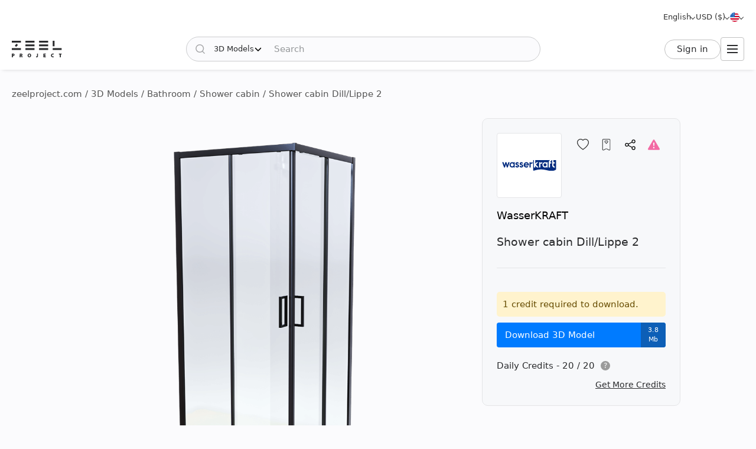

--- FILE ---
content_type: text/html; charset=utf-8
request_url: https://zeelproject.com/29818-shower-cabin-dill-lippe-2.html
body_size: 12168
content:
<!DOCTYPE html>
<html class="desktop" lang="en">
    <head>
        <meta charset="utf-8">
<title>Shower cabin Dill/Lippe 2, WasserKRAFT - Download the 3D Model (29818) | zeelproject.com</title>
<meta name="description" content="Download the 3D Model of the Shower cabin Dill/Lippe 2, WasserKRAFT at Zeel Project. This 3D Model makes it easy to visualize your space. Download it now and elevate your design. (29818)">
<meta name="keywords" content="Download, 3D, Model, Shower, cabin, Dill, Lippe, WasserKRAFT">
<meta property="og:site_name" content="Download 3D Models, 3D Scenes, and Textures - For Professional Designers">
<meta property="og:type" content="article">
<meta property="og:title" content="Shower cabin Dill/Lippe 2, WasserKRAFT - Download the 3D Model (29818) | zeelproject.com">
<meta property="og:description" content="Download the 3D Model of the Shower cabin Dill/Lippe 2, WasserKRAFT at Zeel Project. This 3D Model makes it easy to visualize your space. Download it now and elevate your design. (29818)">
<meta property="og:url" content="https://zeelproject.com/29818-shower-cabin-dill-lippe-2.html">
<meta property="og:image" content="https://zeelproject.com/uploads/posts/2022-05-18/1652864088_dill_lippe-2.png">

<link rel="canonical" href="https://zeelproject.com/29818-shower-cabin-dill-lippe-2.html">
<link rel="alternate" hreflang="x-default" href="https://zeelproject.com/29818-shower-cabin-dill-lippe-2.html">
<link rel="alternate" hreflang="en" href="https://zeelproject.com/29818-shower-cabin-dill-lippe-2.html">
<link rel="alternate" hreflang="ru" href="https://zeelproject.com/ru/29818-shower-cabin-dill-lippe-2.html">
<link rel="alternate" hreflang="hy" href="https://zeelproject.com/hy/29818-shower-cabin-dill-lippe-2.html">
<link rel="alternate" hreflang="fr" href="https://zeelproject.com/fr/29818-shower-cabin-dill-lippe-2.html">
<link rel="alternate" hreflang="de" href="https://zeelproject.com/de/29818-shower-cabin-dill-lippe-2.html">
<link rel="alternate" hreflang="it" href="https://zeelproject.com/it/29818-shower-cabin-dill-lippe-2.html">
<link rel="alternate" hreflang="es" href="https://zeelproject.com/es/29818-shower-cabin-dill-lippe-2.html">
<link rel="alternate" hreflang="zh" href="https://zeelproject.com/zh/29818-shower-cabin-dill-lippe-2.html">

<script src="/engine/classes/min/index.php?g=general3&amp;v=fe07d"></script>
<script src="/engine/classes/min/index.php?f=engine/classes/js/jqueryui3.js,engine/classes/js/dle_js.js,engine/classes/js/lazyload.js&amp;v=fe07d32" defer></script>
        <meta name="HandheldFriendly" content="true">
        <meta name="format-detection" content="telephone=no">
        <meta name="viewport" content="width=device-width, initial-scale=1.0 maximum-scale=1.0">
        <meta name="mobile-web-app-capable" content="yes">
        <meta name="apple-mobile-web-app-status-bar-style" content="default">
        <meta name="apple-mobile-web-app-title" content="ZEEL PROJECT">
        <meta name="p:domain_verify" content="b520bc36e3ccc2fcf4f9f4ab976d6815"/>

        <link rel="shortcut icon" href="/templates/zeelproject/images/favicon.svg">
        <link rel="alternate icon" href="/templates/zeelproject/images/favicon.png">
        <link rel="mask-icon" href="/templates/zeelproject/images/favicon.svg">

        <link rel="apple-touch-icon" href="/templates/zeelproject/images/touch-icon/touch-icon-iphone.png">
        <link rel="apple-touch-icon" sizes="76x76" href="/templates/zeelproject/images/touch-icon/touch-icon-ipad.png">
        <link rel="apple-touch-icon" sizes="120x120" href="/templates/zeelproject/images/touch-icon/touch-icon-iphone-retina.png">
        <link rel="apple-touch-icon" sizes="152x152" href="/templates/zeelproject/images/touch-icon/touch-icon-ipad-retina.png">

        <link href="/templates/zeelproject/css/engine.css?v=0C3901" type="text/css" rel="stylesheet">
        <link href="/templates/zeelproject/css/styles.css?v=0C3901" type="text/css" rel="stylesheet">
        <link href="/templates/zeelproject/css/messages.css?v=0C3901" type="text/css" rel="stylesheet">
        <link href="/templates/zeelproject/css/mood-board.css?v=0C3901" type="text/css" rel="stylesheet">
        
        
        
        
        
        
        
        
        
        
        
        
        
        
        
        
        
        <link href="/templates/zeelproject/css/works.css?v=0C3901" type="text/css" rel="stylesheet">
        
        
        
        <link href="/templates/zeelproject/css/fullstory.css?v=0C3901" type="text/css" rel="stylesheet">
        
        
        
        
        
        <link href="/templates/zeelproject/css/simple-lightbox.min.css?v=0C3901" type="text/css" rel="stylesheet">
        <link href="/templates/zeelproject/css/media.css?v=0C3901" type="text/css" rel="stylesheet">
        <link rel="stylesheet" href="https://cdnjs.cloudflare.com/ajax/libs/fancybox/3.5.7/jquery.fancybox.min.css">


        
        <!-- Global site tag (gtag.js) - Google Analytics -->
        <script async src="https://www.googletagmanager.com/gtag/js?id=G-VL7PBKSESE"></script>
        <script>
            window.dataLayer = window.dataLayer || [];
            function gtag(){dataLayer.push(arguments);}
            gtag('js', new Date());
            gtag('config', 'G-VL7PBKSESE');
        </script>
        
    </head>
    <body >

        <div class="page" id="showfull">

            <header id="header">
                <div class="zeel main_header_top">
                    <div class="languages">
                        <span class="curentlang" data-toggle="dropdown"><span>English</span></span>
                        <div class="otherlangs"><a class="active" onclick="changeLanguage('en', '/29818-shower-cabin-dill-lippe-2.html', 'English'); return false;" href="/29818-shower-cabin-dill-lippe-2.html" aria-label="English">English</a><a class="" onclick="changeLanguage('ru', '/ru/29818-shower-cabin-dill-lippe-2.html', 'Русский'); return false;" href="/ru/29818-shower-cabin-dill-lippe-2.html" aria-label="Русский">Русский</a><a class="" onclick="changeLanguage('hy', '/hy/29818-shower-cabin-dill-lippe-2.html', 'Հայերեն'); return false;" href="/hy/29818-shower-cabin-dill-lippe-2.html" aria-label="Հայերեն">Հայերեն</a><a class="" onclick="changeLanguage('fr', '/fr/29818-shower-cabin-dill-lippe-2.html', 'Français'); return false;" href="/fr/29818-shower-cabin-dill-lippe-2.html" aria-label="Français">Français</a><a class="" onclick="changeLanguage('de', '/de/29818-shower-cabin-dill-lippe-2.html', 'Deutsch'); return false;" href="/de/29818-shower-cabin-dill-lippe-2.html" aria-label="Deutsch">Deutsch</a><a class="" onclick="changeLanguage('it', '/it/29818-shower-cabin-dill-lippe-2.html', 'Italiano'); return false;" href="/it/29818-shower-cabin-dill-lippe-2.html" aria-label="Italiano">Italiano</a><a class="" onclick="changeLanguage('es', '/es/29818-shower-cabin-dill-lippe-2.html', 'Español'); return false;" href="/es/29818-shower-cabin-dill-lippe-2.html" aria-label="Español">Español</a><a class="" onclick="changeLanguage('zh', '/zh/29818-shower-cabin-dill-lippe-2.html', '中文'); return false;" href="/zh/29818-shower-cabin-dill-lippe-2.html" aria-label="中文">中文</a></div>
                    </div>

                    <div class="currencies">
                        <span class="curentcurrency" data-toggle="dropdown"><span>USD ($)</span></span>
                        <div class="othercurrencies"><span onclick="changeCurrency('USD', 'USD ($)'); return false;" aria-label="USD ($)">Dollar $</span><span onclick="changeCurrency('EUR', 'EUR (€)'); return false;" aria-label="EUR (€)">Euro €</span><span onclick="changeCurrency('GBP', 'GBP (£)'); return false;" aria-label="GBP (£)">Pound £</span><span onclick="changeCurrency('INR', 'INR (₹)'); return false;" aria-label="INR (₹)">Rupee ₹</span><span onclick="changeCurrency('RUB', 'RUB (₽)'); return false;" aria-label="RUB (₽)">Ruble ₽</span></div>
                    </div>

                    <div class="countries">
                        <span class="curentcountry" data-toggle="dropdown" onclick="changeCountry('openpopup'); return false;">
                            <img src="/uploads/flags/us.svg" alt="United States of America" title="United States of America">
                        </span>
                    </div>
                </div>
                
                <div class="zeel main_header">

                    <a class="logo" href="/">
                        <img src="/templates/zeelproject/images/logo/logo.svg?v=3" alt="Zeel Project" title="Zeel Project">
                    </a>

                    <form class="zeel_search" method="get" action="/">
                        <div class="in">
                            <input type="hidden" name="do" value="search">
                            <button class="search_button" type="submit"><img height="16" width="16" src="/templates/zeelproject/images/icons/search-black.svg?v=1" alt="Search"></button>
                            <input type="hidden" value="1" name="search_type">
                            <div class="dropdown search_select">
                                <div class="search_type" data-toggle="dropdown">
                                    <span class="search_selected_item" data-value="1">3D Models</span>
                                    <div class="search_items_arrow search-rotate"></div>
                                </div>
                                <div class="search_items_menu">
                                    <span class="search_opt" onclick="$('input[name=search_type]').val(1); $('.zeel_search').submit(); return false;">3D Models</span>
                                    <span class="search_opt" onclick="$('input[name=search_type]').val(2); $('.zeel_search').submit(); return false;">3D Scenes</span>
                                    <span class="search_opt" onclick="$('input[name=search_type]').val(3); $('.zeel_search').submit(); return false;">Textures</span>
                                </div>
                            </div>
                            <input class="search_input" value="" name="story" type="text" aria-label="Search" placeholder="Search">
                        </div>
                    </form>

                    <div id="login">
                        


<a class="sign_in" href="https://accounts.zeelproject.com/?do=authorization&followup=https%3A%2F%2Fzeelproject.com%2F29818-shower-cabin-dill-lippe-2.html&fromip=MTguMTE4LjE1Ny4xNjk=">Sign in</a>



                    </div>

                    <span class="toggle_menu"><i class="to_1"></i><i class="to_2"></i><i class="to_3"></i></span>
                </div>

                <div class="zeel menu">
                    <div class="toggle_menu_close"></div>
                    <ul class="reset">
                        <li class="drop_menu models">
                            <a class="models active" href="/3d-models/"><span>3D Models</span></a>
                            <ul class="reset cats">
                                <li class="mname">3D Models</li>
                                <li><a href="/3d-models/furniture/">Furniture</a>
	<ul class="reset cats"><li class="mname">Furniture</li><li><a href="/3d-models/furniture/wardrobe-and-display-cabinets/">Cabinets</a>
	
	</li><li><a href="/3d-models/furniture/sofa/">Sofas</a>
	
	</li><li><a href="/3d-models/furniture/table/">Tables</a>
	
	</li><li><a href="/3d-models/furniture/chair/">Chairs</a>
	
	</li><li><a href="/3d-models/furniture/bar-stool/">Bar stools</a>
	
	</li><li><a href="/3d-models/furniture/bed/">Beds</a>
	
	</li><li><a href="/3d-models/furniture/desks/">Desks</a>
	
	</li><li><a href="/3d-models/furniture/office-furniture/">Office furniture</a>
	
	</li><li><a href="/3d-models/furniture/arm-chair/">Armchairs</a>
	
	</li><li><a href="/3d-models/furniture/other-soft-seating/">Other seating</a>
	
	</li><li><a href="/3d-models/furniture/table-and-chair/">Table + Chair</a>
	
	</li><li><a href="/3d-models/furniture/shelves/">Shelves</a>
	
	</li><li><a href="/3d-models/furniture/sideboard-and-chest-of-drawer/">Sideboard &amp; Chest of Drawer</a>
	
	</li><li><a href="/3d-models/furniture/other/">Other</a>
	
	</li></ul>
	</li><li><a href="/3d-models/decoration/">Decoration</a>
	<ul class="reset cats"><li class="mname">Decoration</li><li><a href="/3d-models/decoration/decorative-plaster/">Decorative plaster</a>
	
	</li><li><a href="/3d-models/decoration/skirting-board/">Skirting Board</a>
	
	</li><li><a href="/3d-models/decoration/3d-panel/">3D panel</a>
	
	</li><li><a href="/3d-models/decoration/bas-relief/">Bas-relief</a>
	
	</li><li><a href="/3d-models/decoration/plant/">Plants</a>
	
	</li><li><a href="/3d-models/decoration/curtain/">Curtain</a>
	
	</li><li><a href="/3d-models/decoration/mirror/">Mirror</a>
	
	</li><li><a href="/3d-models/decoration/pictures/">Pictures</a>
	
	</li><li><a href="/3d-models/decoration/vase/">Vases</a>
	
	</li><li><a href="/3d-models/decoration/books/">Books</a>
	
	</li><li><a href="/3d-models/decoration/pillows/">Pillows</a>
	
	</li><li><a href="/3d-models/decoration/carpets/">Carpets</a>
	
	</li><li><a href="/3d-models/decoration/decorative-set/">Decorative set</a>
	
	</li><li><a href="/3d-models/decoration/sculpture/">Sculptures</a>
	
	</li><li><a href="/3d-models/decoration/clothes-and-shoes/">Clothes and Shoes</a>
	
	</li><li><a href="/3d-models/decoration/other-decorative-objects/">Other decorative objects</a>
	
	</li></ul>
	</li><li><a href="/3d-models/child-room/">Childroom</a>
	<ul class="reset cats"><li class="mname">Childroom</li><li><a href="/3d-models/child-room/full-furniture-set/">Full furniture set</a>
	
	</li><li><a href="/3d-models/child-room/childrens-beds/">Beds</a>
	
	</li><li><a href="/3d-models/child-room/sofas/">Sofas</a>
	
	</li><li><a href="/3d-models/child-room/childrens-table-and-chairs/">Table + Chair</a>
	
	</li><li><a href="/3d-models/child-room/childrens-wardrobes/">Wardrobe</a>
	
	</li><li><a href="/3d-models/child-room/toy/">Toys</a>
	
	</li><li><a href="/3d-models/child-room/other-items/">Other Items</a>
	
	</li></ul>
	</li><li><a href="/3d-models/technology/">Technology</a>
	<ul class="reset cats"><li class="mname">Technology</li><li><a href="/3d-models/technology/pc-and-other-electrics/">PC &amp; other electronics</a>
	
	</li><li><a href="/3d-models/technology/household-appliance/">Household appliance</a>
	
	</li><li><a href="/3d-models/technology/tv/">TV</a>
	
	</li><li><a href="/3d-models/technology/phones/">Phones</a>
	
	</li><li><a href="/3d-models/technology/audio-tech/">Audio tech</a>
	
	</li><li><a href="/3d-models/technology/sockets-switches-plugs/">Sockets, Switches, Plugs</a>
	
	</li><li><a href="/3d-models/technology/miscellaneous/">Miscellaneous</a>
	
	</li></ul>
	</li><li><a href="/3d-models/bathroom/">Bathroom</a>
	<ul class="reset cats"><li class="mname">Bathroom</li><li><a href="/3d-models/bathroom/wash-basin/">Washbasins</a>
	
	</li><li><a href="/3d-models/bathroom/toilet-and-bidet/">Toilet and Bidet</a>
	
	</li><li><a href="/3d-models/bathroom/bathtub/">Bathtub</a>
	
	</li><li><a href="/3d-models/bathroom/shower/">Shower cabin</a>
	
	</li><li><a href="/3d-models/bathroom/bathroom-furniture/">Bathroom furniture</a>
	
	</li><li><a href="/3d-models/bathroom/faucet/">Bathroom faucet</a>
	
	</li><li><a href="/3d-models/bathroom/towel-rail/">Towel rail</a>
	
	</li><li><a href="/3d-models/bathroom/bathroom-accessories/">Bathroom accessories</a>
	
	</li></ul>
	</li><li><a href="/3d-models/lighting/">Lighting</a>
	<ul class="reset cats"><li class="mname">Lighting</li><li><a href="/3d-models/lighting/ceiling-light/">Ceiling lamp</a>
	
	</li><li><a href="/3d-models/lighting/wall-light/">Wall light</a>
	
	</li><li><a href="/3d-models/lighting/floor-lamp/">Floor lamp</a>
	
	</li><li><a href="/3d-models/lighting/table-lamp/">Table lamp</a>
	
	</li><li><a href="/3d-models/lighting/spot-light/">Spot light</a>
	
	</li><li><a href="/3d-models/lighting/technical-lighting/">Technical lighting</a>
	
	</li></ul>
	</li><li><a href="/3d-models/kitchen/">Kitchen</a>
	<ul class="reset cats"><li class="mname">Kitchen</li><li><a href="/3d-models/kitchen/kitchen-room/">Kitchen</a>
	
	</li><li><a href="/3d-models/kitchen/tableware/">Tableware</a>
	
	</li><li><a href="/3d-models/kitchen/kitchen-appliance/">Kitchen appliance</a>
	
	</li><li><a href="/3d-models/kitchen/sink/">Sink</a>
	
	</li><li><a href="/3d-models/kitchen/fauset/">Kitchen faucet</a>
	
	</li><li><a href="/3d-models/kitchen/food-and-drinks/">Food and drinks</a>
	
	</li><li><a href="/3d-models/kitchen/other-kitchen-accessories/">Other kitchen accessories</a>
	
	</li></ul>
	</li><li><a href="/3d-models/other-models/">Other Models</a>
	<ul class="reset cats"><li class="mname">Other Models</li><li><a href="/3d-models/other-models/windows/">Windows</a>
	
	</li><li><a href="/3d-models/other-models/doors/">Doors</a>
	
	</li><li><a href="/3d-models/other-models/door-and-other-handles/">Handles (Door and Other)</a>
	
	</li><li><a href="/3d-models/other-models/fireplace/">Fireplace</a>
	
	</li><li><a href="/3d-models/other-models/radiator/">Radiator</a>
	
	</li><li><a href="/3d-models/other-models/shop/">Shop</a>
	
	</li><li><a href="/3d-models/other-models/transport/">Transport</a>
	
	</li><li><a href="/3d-models/other-models/sports/">Sports</a>
	
	</li><li><a href="/3d-models/other-models/staircase/">Staircase</a>
	
	</li><li><a href="/3d-models/other-models/musical-instrument/">Musical Instrument</a>
	
	</li><li><a href="/3d-models/other-models/beauty-salon/">Beauty Salon</a>
	
	</li><li><a href="/3d-models/other-models/weaponry/">Weaponry</a>
	
	</li><li><a href="/3d-models/other-models/restaurant/">Restaurant</a>
	
	</li><li><a href="/3d-models/other-models/creature/">Creature</a>
	
	</li><li><a href="/3d-models/other-models/billiards/">Billiards</a>
	
	</li><li><a href="/3d-models/other-models/miscellaneou/">Miscellaneous</a>
	
	</li></ul>
	</li><li><a href="/3d-models/exterior-models/">Exterior</a>
	<ul class="reset cats"><li class="mname">Exterior</li><li><a href="/3d-models/exterior-models/outdoor-furniture/">Outdoor furniture</a>
	
	</li><li><a href="/3d-models/exterior-models/street-lighting/">Street lighting</a>
	
	</li><li><a href="/3d-models/exterior-models/exterior-miscellaneous/">Miscellaneous</a>
	
	</li></ul>
	</li>
                            </ul>
                        </li>
                        <li class="drop_menu scenas">
                            <a class="models " href="/scenes/"><span>3D Scenes</span></a>
                            <ul class="reset cats">
                                <li class="mname">3D Scenes</li>
                                <li><a href="/scenes/interior/">Interior</a>
	<ul class="reset cats"><li class="mname">Interior</li><li><a href="/scenes/interior/residential-spaces/">Residential Spaces</a>
	
	</li><li><a href="/scenes/interior/office-spaces/">Office Spaces</a>
	
	</li><li><a href="/scenes/interior/commercial-spaces/">Commercial Spaces</a>
	
	</li></ul>
	</li><li><a href="/scenes/exterior/">Exterior</a>
	<ul class="reset cats"><li class="mname">Exterior</li><li><a href="/scenes/exterior/private-houses/">Private Houses</a>
	
	</li><li><a href="/scenes/exterior/commercial-buildings/">Commercial Buildings</a>
	
	</li><li><a href="/scenes/exterior/architectural-structures/">Architectural Structures</a>
	
	</li></ul>
	</li>
                            </ul>
                        </li>
                        <li><a class="brands " href="/sets/"><span>3D Sets</span></a></li>
                        <li class="drop_menu textures">
                            <a class="textures " href="/textures/"><span>Textures</span></a>
                            <ul class="reset cats">
                                <li class="mname">Textures</li>
                                <li>
                                    <a href="/textures/">Textures</a>
                                    <ul class="reset cats">
                                        <li><a href="/textures/brick/">Brick</a>
	
	</li><li><a href="/textures/fabric/">Fabric</a>
	
	</li><li><a href="/textures/floor-coverings/">Floor Coverings</a>
	
	</li><li><a href="/textures/leather/">Leather</a>
	
	</li><li><a href="/textures/metal/">Metal</a>
	
	</li><li><a href="/textures/other-textures/">Miscellaneous</a>
	
	</li><li><a href="/textures/natural-materials/">Natural Materials</a>
	
	</li><li><a href="/textures/stone/">Stone</a>
	
	</li><li><a href="/textures/tile/">Tile</a>
	
	</li><li><a href="/textures/wall-covering/">Wall Covering</a>
	
	</li>
                                    </ul>
                                </li>
                            </ul>
                        </li>
                        <li><a class="brands " href="/brands/"><span>Brands</span></a></li>
                        <li><a class="artists " href="/artists/"><span>Artists</span></a></li>
                        <li><a class="people " href="/users/"><span>People</span></a></li>
                        <li><a class="works " href="/works/"><span>Works</span></a></li>
                        <li><a class="pricing " href="/pricing/tariff-plans/"><span>Pricing</span></a></li>
                    </ul>
                </div>
                
                <div class="toggle_menu_backdrop"></div>
            </header>
            <div class="header_menu_overlay"></div>

            

            
            <div id="content" class="">

                
                    <div class="zeel"><div class="speedbar"><div class="over"><span itemscope itemtype="https://schema.org/BreadcrumbList"><span itemprop="itemListElement" itemscope itemtype="https://schema.org/ListItem"><meta itemprop="position" content="1"><a href="https://zeelproject.com/" itemprop="item"><span itemprop="name">zeelproject.com</span></a></span> / <span itemprop="itemListElement" itemscope itemtype="https://schema.org/ListItem"><meta itemprop="position" content="2"><a href="https://zeelproject.com/3d-models/" itemprop="item"><span itemprop="name">3D Models</span></a></span> / <span itemprop="itemListElement" itemscope itemtype="https://schema.org/ListItem"><meta itemprop="position" content="3"><a href="https://zeelproject.com/3d-models/bathroom/" itemprop="item"><span itemprop="name">Bathroom</span></a></span> / <span itemprop="itemListElement" itemscope itemtype="https://schema.org/ListItem"><meta itemprop="position" content="4"><a href="https://zeelproject.com/3d-models/bathroom/shower/" itemprop="item"><span itemprop="name">Shower cabin</span></a></span> / Shower cabin Dill/Lippe 2</span></div></div></div>
                
                
                

                

                
                

                

                

                

                
                <div class="zeel">
                    
                    <div id='zeel-content'><article class="productpage" id="short-29818" itemscope itemtype="http://schema.org/Article">
    <div class="product-container midside clrfix">

        <div class="leftside">
            
                        <div id="slide-block">
                
                <ul id="slider" class="slides reset">
                    <li class="slide_1 active"><img class="image_29818_1 coll_29818" src="/uploads/posts/2022-05-18/1652864088_dill_lippe-2.png" alt="Shower cabin 1"></li>
                </ul>
                
            </div>
            

            <script>
                function slideShow(id) {
                    $('.slides li').removeAttr("style");
                    $('.slides li.slide_'+id).addClass('active').siblings().removeClass('active');

                    var block_width = $("#slide-pagination").width();
                    var elem_width = $("#slide-pagination .slides > li").width();
                    var slides_width = $("#slide-pagination .slides > li").length * elem_width;
                    if ( slides_width > block_width ) {
                        var leftpx = id * elem_width - (block_width / 2 + elem_width / 2);
                        if ( leftpx > slides_width - block_width ) {
                            leftpx = slides_width - block_width;
                        }
                        if ( id * elem_width > block_width / 2 ) {
                            $('#slide-pagination .slides').animate({'left': '-'+leftpx+'px'}, 200);
                        } else {
                            $('#slide-pagination .slides').animate({'left':'0'}, 200);
                        }
                    }
                }

                function slideNextPrev(side) {
                    var activeli = $('#slider > li.active');
                    var nextli = activeli.next('li').length ? activeli.next('li') : $('#slider > li:first-child');
                    var prevli = activeli.prev('li').length ? activeli.prev('li') : $('#slider > li:last-child');
                    $('.slides li').removeAttr("style");
                    if ( side == 'next' ) {
                        activeli.animate({'left': '-100%'}, 200);
                        nextli.css({ 'left': '100%' }).animate({'left': '0'}, 200);
                        if ( activeli.next('li').length ) {
                            slideShow(nextli.index()+1);
                        } else {
                            slideShow(1);
                        }
                    } else if ( side == 'prev' ) {
                        activeli.animate({'left': '100%'}, 200);
                        prevli.css({ 'left': '-100%' }).animate({'left': '0'}, 200);

                        if ( activeli.prev('li').length ) {
                            slideShow(prevli.index()+1);
                        } else {
                            slideShow($('.slides > li:last-child').index()+1);
                        }
                    }
                }
            </script>
        </div>
        
        <div class="rightside rightside-new">
            <div class="product_info">
                
                <div class="info_header ">
                    
                        <div class="brand_photo">
                            <a href="/brands/wasserkraft/" class="author_photo">
                                <img src="/uploads/brands/wasserkraft/wasserkraft.svg" alt="WasserKRAFT">
                            </a>
                        </div>
                    
                    <div class="buttons">
                        <span id="save_id_29818" class="item save"><span class="action minus" onclick="addToSaveList('29818', 'plus'); return false;"><span class="txt">Save</span><span class="icon"></span></span></span><span class="item collection"><span class="action add" onclick="addToCollections('29818', 'open_coll_popup', ''); return false;"><span class="txt">To collection</span><span class="icon"></span></span></span><span class="item share"><span class="action popup" onclick="socialShare('https://zeelproject.com/29818-shower-cabin-dill-lippe-2.html', 'Shower cabin Dill/Lippe 2'); return false;"><span class="txt">Share</span><span class="icon"></span></span></span><span class="item complain"><a class="action message" href="https://accounts.zeelproject.com/?do=authorization&followup=https%3A%2F%2Fzeelproject.com%2F29818-shower-cabin-dill-lippe-2.html"><span class="txt">Complain</span><span class="icon"></span></a></span>
                    </div>
                </div>
                
                <div class="info_names">
                    <a class="author_link" href="/brands/wasserkraft/">WasserKRAFT</a>
                    <h1 class="h3 model_title">Shower cabin Dill/Lippe 2</h1>
                </div>
                
                
                
                
			<div class="down_container">
				<div class="down_status status_yellow">1 credit required to download.</div>
				<div class="down_bottons"><a class="down_btn button_blue" href="https://accounts.zeelproject.com/?do=authorization&followup=https://zeelproject.com/29818-shower-cabin-dill-lippe-2.html"><span class="dttl">Download 3D Model</span><span class="dsize">3.8 Mb</span></a></div>
				<div class="available_credits"><div class="av_ttl"><span class="av_lim">Daily Credits - 20 / 20</span><span class="info"><span class="qs" data-toggle="dropdown">?</span><span class="txt">You Have 3 Free Credits Available Every Day!</span></span></div></div>
				<div class="manage_credits"><a href="https://zeelproject.com/pricing/tariff-plans/">Get More Credits</a></div>
				
				
				
			</div>
		
                
                <script>
                    function StartDownload(file_id, download_hash) {
                        var download_link = '/index.php?do=download&id=' + file_id + '&hash=' + download_hash;
                        var content_text = '<div id="descr_btn_body"><p class="descr">You are about to download this file. Do you want to continue?</p><div class="btns"><a href="' + download_link + '" class="pbtn download green_bg close_popup" onclick="ShowLoading(\'\');HideLoading(\'\');">Download</a><span class="pbtn cancel red_bg close_popup">Cancel</span></div></div>';
                        ZEELalert(content_text, 'Confirm File Download', 'descr_btn_popup', 'popup_width' );
                    }
                </script>
                
                <!--
                
                <div class="purchase_request">
                    
                    
                    
                    
                    <a class="buy-button" href="https://accounts.zeelproject.com/?do=authorization&followup=https%3A%2F%2Fzeelproject.com%2F29818-shower-cabin-dill-lippe-2.html">
                        <span class="in">
                            <span class="bttl">Purchase Request</span>
                            <span class="bicon"></span>
                        </span>
                    </a>
                    
                    
                    
                </div>
                
                -->
                
                
                
            </div>
            
        </div>



        <div class="full_description">
            <h2 class="model_descr_title">3D Model - Shower cabin Dill/Lippe 2</h2>

            <div class="model_options">
                <div class="option">
                    <div class="option_bold">Category</div>
                    <div class="option_name"><a href="https://zeelproject.com/3d-models/bathroom/shower/">Shower cabin</a></div>
                </div>
                
                
                    <div class="option">
                        <div class="option_bold">Style</div>
                        <div class="option_name"><a href="/3d-models/filter/category/modern/0/color/material/">Modern</a></div>
                    </div>
                
                
                    <div class="option">
                        <div class="option_bold">Color</div>
                        <div class="option_name">
                            <div class="color_list">
                                <a class="color color_1" href="/3d-models/filter/category/style/0/1/material/" aria-label="Color 1"></a><a class="color color_4" href="/3d-models/filter/category/style/0/4/material/" aria-label="Color 4"></a>
                            </div>
                        </div>
                    </div>
                
            </div>

            <p class="full_story">3D model shower cabin Dill/Lippe 2<br>Dill 61S03 - L - 90cm, W - 90cm, H - 200cm<br>Lippe 45S07 - L - 120cm, W - 90cm, H - 190cm<br>Lippe 45S03 - L - 90cm, W - 90cm, H - 185cm<br>Profile thickness 23 mm<br>Colors - Black/White</p>
            
        </div>

    </div>

    <meta itemprop="author" content="wasserkraft">
</article>



<div class="relateds">
    
    <h2 class="center">Other 3D Models by WasserKRAFT</h2>
    <div class="flex-content">
        <div>
            <article class="short ajaxload" id="short-29835">
    <div class="in ">
        
        <a href="https://zeelproject.com/29835-shower-cabin-elbe-74p03.html">
            <div class="credit_info">
                
                
            </div>
            <div class="image_block">
                <img class="shortimg first coll_29835 image_29835 blurry-load" src="/templates/zeelproject/images/icons/1x.png" data-original="/uploads/posts/2022-05-19/1652955538_1-1-2.png" alt="Shower cabin Elbe 74P03"><img class="shortimg second image_29835 blurry-load" src="/templates/zeelproject/images/icons/1x.png" data-original="/uploads/posts/2022-05-19/1652955538_1-1-2.png" alt="Shower cabin Elbe 74P03">
            </div>
            <p class="p_title">Shower cabin Elbe 74P03</p>
            <div class="layer-block"></div>
        </a>
        
        <div class="actions">
            <span id="save_id_29835" class="item save"><span class="action minus" onclick="addToSaveList('29835', 'plus'); return false;"><span class="txt">Save</span><span class="icon"></span></span></span><span class="item collection"><span class="action add" onclick="addToCollections('29835', 'open_coll_popup', ''); return false;"><span class="txt">To collection</span><span class="icon"></span></span></span>
        </div>

        <div class="info_block">
            <div class="info_stats">
                <div class="stats">
                    <span class="views">15062</span>
                    <span class="downloads">3133</span>
                </div>
                <div class="date">19.05.2022</div>
            </div>

            <div class="info_foot">
                <div class="brand_name">
                    <a href="https://zeelproject.com/brands/wasserkraft/">WasserKRAFT</a><span class="logo"><span class="in"><img src="/uploads/brands/wasserkraft/wasserkraft.svg" alt="WasserKRAFT"></span></span>
                </div>
                
                <!--div class="func">
                    <span onclick="addToMoodPopup('29835');"><img src="/templates/zeelproject/images/icons/mood-g.svg?v=1" alt="Add to Moodboard" title="Add to Moodboard"></span>
                </div-->
            </div>
        </div>
    </div>
</article><article class="short ajaxload" id="short-29023">
    <div class="in ">
        
        <a href="https://zeelproject.com/29023-a177477-thermo.html">
            <div class="credit_info">
                
                
            </div>
            <div class="image_block">
                <img class="shortimg first coll_29023 image_29023 blurry-load" src="/templates/zeelproject/images/icons/1x.png" data-original="/uploads/posts/2022-04-20/1650437968_11.png" alt="A177477 Thermo"><img class="shortimg second image_29023 blurry-load" src="/templates/zeelproject/images/icons/1x.png" data-original="/uploads/posts/2022-04-20/1650437968_11.png" alt="A177477 Thermo">
            </div>
            <p class="p_title">A177477 Thermo</p>
            <div class="layer-block"></div>
        </a>
        
        <div class="actions">
            <span id="save_id_29023" class="item save"><span class="action minus" onclick="addToSaveList('29023', 'plus'); return false;"><span class="txt">Save</span><span class="icon"></span></span></span><span class="item collection"><span class="action add" onclick="addToCollections('29023', 'open_coll_popup', ''); return false;"><span class="txt">To collection</span><span class="icon"></span></span></span>
        </div>

        <div class="info_block">
            <div class="info_stats">
                <div class="stats">
                    <span class="views">9251</span>
                    <span class="downloads">1892</span>
                </div>
                <div class="date">20.04.2022</div>
            </div>

            <div class="info_foot">
                <div class="brand_name">
                    <a href="https://zeelproject.com/brands/wasserkraft/">WasserKRAFT</a><span class="logo"><span class="in"><img src="/uploads/brands/wasserkraft/wasserkraft.svg" alt="WasserKRAFT"></span></span>
                </div>
                
                <!--div class="func">
                    <span onclick="addToMoodPopup('29023');"><img src="/templates/zeelproject/images/icons/mood-g.svg?v=1" alt="Add to Moodboard" title="Add to Moodboard"></span>
                </div-->
            </div>
        </div>
    </div>
</article><article class="short ajaxload" id="short-28595">
    <div class="in ">
        
        <a href="https://zeelproject.com/28595-k-665.html">
            <div class="credit_info">
                
                
            </div>
            <div class="image_block">
                <img class="shortimg first coll_28595 image_28595 blurry-load" src="/templates/zeelproject/images/icons/1x.png" data-original="/uploads/posts/2022-04-08/1649418807_11.png" alt="K-665"><img class="shortimg second image_28595 blurry-load" src="/templates/zeelproject/images/icons/1x.png" data-original="/uploads/posts/2022-04-08/1649418807_11.png" alt="K-665">
            </div>
            <p class="p_title">K-665</p>
            <div class="layer-block"></div>
        </a>
        
        <div class="actions">
            <span id="save_id_28595" class="item save"><span class="action minus" onclick="addToSaveList('28595', 'plus'); return false;"><span class="txt">Save</span><span class="icon"></span></span></span><span class="item collection"><span class="action add" onclick="addToCollections('28595', 'open_coll_popup', ''); return false;"><span class="txt">To collection</span><span class="icon"></span></span></span>
        </div>

        <div class="info_block">
            <div class="info_stats">
                <div class="stats">
                    <span class="views">8076</span>
                    <span class="downloads">1834</span>
                </div>
                <div class="date">08.04.2022</div>
            </div>

            <div class="info_foot">
                <div class="brand_name">
                    <a href="https://zeelproject.com/brands/wasserkraft/">WasserKRAFT</a><span class="logo"><span class="in"><img src="/uploads/brands/wasserkraft/wasserkraft.svg" alt="WasserKRAFT"></span></span>
                </div>
                
                <!--div class="func">
                    <span onclick="addToMoodPopup('28595');"><img src="/templates/zeelproject/images/icons/mood-g.svg?v=1" alt="Add to Moodboard" title="Add to Moodboard"></span>
                </div-->
            </div>
        </div>
    </div>
</article><article class="short ajaxload" id="short-29036">
    <div class="in ">
        
        <a href="https://zeelproject.com/29036-a16031-thermo.html">
            <div class="credit_info">
                
                
            </div>
            <div class="image_block">
                <img class="shortimg first coll_29036 image_29036 blurry-load" src="/templates/zeelproject/images/icons/1x.png" data-original="/uploads/posts/2022-04-20/1650442359_11.png" alt="A16031 Thermo"><img class="shortimg second image_29036 blurry-load" src="/templates/zeelproject/images/icons/1x.png" data-original="/uploads/posts/2022-04-20/1650442359_11.png" alt="A16031 Thermo">
            </div>
            <p class="p_title">A16031 Thermo</p>
            <div class="layer-block"></div>
        </a>
        
        <div class="actions">
            <span id="save_id_29036" class="item save"><span class="action minus" onclick="addToSaveList('29036', 'plus'); return false;"><span class="txt">Save</span><span class="icon"></span></span></span><span class="item collection"><span class="action add" onclick="addToCollections('29036', 'open_coll_popup', ''); return false;"><span class="txt">To collection</span><span class="icon"></span></span></span>
        </div>

        <div class="info_block">
            <div class="info_stats">
                <div class="stats">
                    <span class="views">8011</span>
                    <span class="downloads">1498</span>
                </div>
                <div class="date">20.04.2022</div>
            </div>

            <div class="info_foot">
                <div class="brand_name">
                    <a href="https://zeelproject.com/brands/wasserkraft/">WasserKRAFT</a><span class="logo"><span class="in"><img src="/uploads/brands/wasserkraft/wasserkraft.svg" alt="WasserKRAFT"></span></span>
                </div>
                
                <!--div class="func">
                    <span onclick="addToMoodPopup('29036');"><img src="/templates/zeelproject/images/icons/mood-g.svg?v=1" alt="Add to Moodboard" title="Add to Moodboard"></span>
                </div-->
            </div>
        </div>
    </div>
</article><article class="short ajaxload" id="short-29822">
    <div class="in ">
        
        <a href="https://zeelproject.com/29822-shower-cabin-aller.html">
            <div class="credit_info">
                
                
            </div>
            <div class="image_block">
                <img class="shortimg first coll_29822 image_29822 blurry-load" src="/templates/zeelproject/images/icons/1x.png" data-original="/uploads/posts/2022-05-18/1652869860_1-1.png" alt="Shower cabin Aller"><img class="shortimg second image_29822 blurry-load" src="/templates/zeelproject/images/icons/1x.png" data-original="/uploads/posts/2022-05-18/1652869860_1-1.png" alt="Shower cabin Aller">
            </div>
            <p class="p_title">Shower cabin Aller</p>
            <div class="layer-block"></div>
        </a>
        
        <div class="actions">
            <span id="save_id_29822" class="item save"><span class="action minus" onclick="addToSaveList('29822', 'plus'); return false;"><span class="txt">Save</span><span class="icon"></span></span></span><span class="item collection"><span class="action add" onclick="addToCollections('29822', 'open_coll_popup', ''); return false;"><span class="txt">To collection</span><span class="icon"></span></span></span>
        </div>

        <div class="info_block">
            <div class="info_stats">
                <div class="stats">
                    <span class="views">7548</span>
                    <span class="downloads">665</span>
                </div>
                <div class="date">18.05.2022</div>
            </div>

            <div class="info_foot">
                <div class="brand_name">
                    <a href="https://zeelproject.com/brands/wasserkraft/">WasserKRAFT</a><span class="logo"><span class="in"><img src="/uploads/brands/wasserkraft/wasserkraft.svg" alt="WasserKRAFT"></span></span>
                </div>
                
                <!--div class="func">
                    <span onclick="addToMoodPopup('29822');"><img src="/templates/zeelproject/images/icons/mood-g.svg?v=1" alt="Add to Moodboard" title="Add to Moodboard"></span>
                </div-->
            </div>
        </div>
    </div>
</article><article class="short ajaxload" id="short-29020">
    <div class="in ">
        
        <a href="https://zeelproject.com/29020-a177471.html">
            <div class="credit_info">
                
                
            </div>
            <div class="image_block">
                <img class="shortimg first coll_29020 image_29020 blurry-load" src="/templates/zeelproject/images/icons/1x.png" data-original="/uploads/posts/2022-04-20/1650436601_11.png" alt="A177471"><img class="shortimg second image_29020 blurry-load" src="/templates/zeelproject/images/icons/1x.png" data-original="/uploads/posts/2022-04-20/1650436601_11.png" alt="A177471">
            </div>
            <p class="p_title">A177471</p>
            <div class="layer-block"></div>
        </a>
        
        <div class="actions">
            <span id="save_id_29020" class="item save"><span class="action minus" onclick="addToSaveList('29020', 'plus'); return false;"><span class="txt">Save</span><span class="icon"></span></span></span><span class="item collection"><span class="action add" onclick="addToCollections('29020', 'open_coll_popup', ''); return false;"><span class="txt">To collection</span><span class="icon"></span></span></span>
        </div>

        <div class="info_block">
            <div class="info_stats">
                <div class="stats">
                    <span class="views">7452</span>
                    <span class="downloads">1345</span>
                </div>
                <div class="date">20.04.2022</div>
            </div>

            <div class="info_foot">
                <div class="brand_name">
                    <a href="https://zeelproject.com/brands/wasserkraft/">WasserKRAFT</a><span class="logo"><span class="in"><img src="/uploads/brands/wasserkraft/wasserkraft.svg" alt="WasserKRAFT"></span></span>
                </div>
                
                <!--div class="func">
                    <span onclick="addToMoodPopup('29020');"><img src="/templates/zeelproject/images/icons/mood-g.svg?v=1" alt="Add to Moodboard" title="Add to Moodboard"></span>
                </div-->
            </div>
        </div>
    </div>
</article><article class="short ajaxload" id="short-29016">
    <div class="in ">
        
        <a href="https://zeelproject.com/29016-a174819-thermo.html">
            <div class="credit_info">
                
                
            </div>
            <div class="image_block">
                <img class="shortimg first coll_29016 image_29016 blurry-load" src="/templates/zeelproject/images/icons/1x.png" data-original="/uploads/posts/2022-04-20/1650434864_11.png" alt="A174819 Thermo"><img class="shortimg second image_29016 blurry-load" src="/templates/zeelproject/images/icons/1x.png" data-original="/uploads/posts/2022-04-20/1650434864_11.png" alt="A174819 Thermo">
            </div>
            <p class="p_title">A174819 Thermo</p>
            <div class="layer-block"></div>
        </a>
        
        <div class="actions">
            <span id="save_id_29016" class="item save"><span class="action minus" onclick="addToSaveList('29016', 'plus'); return false;"><span class="txt">Save</span><span class="icon"></span></span></span><span class="item collection"><span class="action add" onclick="addToCollections('29016', 'open_coll_popup', ''); return false;"><span class="txt">To collection</span><span class="icon"></span></span></span>
        </div>

        <div class="info_block">
            <div class="info_stats">
                <div class="stats">
                    <span class="views">6980</span>
                    <span class="downloads">1208</span>
                </div>
                <div class="date">20.04.2022</div>
            </div>

            <div class="info_foot">
                <div class="brand_name">
                    <a href="https://zeelproject.com/brands/wasserkraft/">WasserKRAFT</a><span class="logo"><span class="in"><img src="/uploads/brands/wasserkraft/wasserkraft.svg" alt="WasserKRAFT"></span></span>
                </div>
                
                <!--div class="func">
                    <span onclick="addToMoodPopup('29016');"><img src="/templates/zeelproject/images/icons/mood-g.svg?v=1" alt="Add to Moodboard" title="Add to Moodboard"></span>
                </div-->
            </div>
        </div>
    </div>
</article><article class="short ajaxload" id="short-28645">
    <div class="in ">
        
        <a href="https://zeelproject.com/28645-ammer-wb-370-m.html">
            <div class="credit_info">
                
                
            </div>
            <div class="image_block">
                <img class="shortimg first coll_28645 image_28645 blurry-load" src="/templates/zeelproject/images/icons/1x.png" data-original="/uploads/posts/2022-04-09/1649482705_11.png" alt="Ammer WB-370-M"><img class="shortimg second image_28645 blurry-load" src="/templates/zeelproject/images/icons/1x.png" data-original="/uploads/posts/2022-04-09/1649482705_11.png" alt="Ammer WB-370-M">
            </div>
            <p class="p_title">Ammer WB-370-M</p>
            <div class="layer-block"></div>
        </a>
        
        <div class="actions">
            <span id="save_id_28645" class="item save"><span class="action minus" onclick="addToSaveList('28645', 'plus'); return false;"><span class="txt">Save</span><span class="icon"></span></span></span><span class="item collection"><span class="action add" onclick="addToCollections('28645', 'open_coll_popup', ''); return false;"><span class="txt">To collection</span><span class="icon"></span></span></span>
        </div>

        <div class="info_block">
            <div class="info_stats">
                <div class="stats">
                    <span class="views">6953</span>
                    <span class="downloads">857</span>
                </div>
                <div class="date">09.04.2022</div>
            </div>

            <div class="info_foot">
                <div class="brand_name">
                    <a href="https://zeelproject.com/brands/wasserkraft/">WasserKRAFT</a><span class="logo"><span class="in"><img src="/uploads/brands/wasserkraft/wasserkraft.svg" alt="WasserKRAFT"></span></span>
                </div>
                
                <!--div class="func">
                    <span onclick="addToMoodPopup('28645');"><img src="/templates/zeelproject/images/icons/mood-g.svg?v=1" alt="Add to Moodboard" title="Add to Moodboard"></span>
                </div-->
            </div>
        </div>
    </div>
</article><article class="short ajaxload" id="short-29832">
    <div class="in ">
        
        <a href="https://zeelproject.com/29832-shower-cabin-glan-66w39.html">
            <div class="credit_info">
                
                
            </div>
            <div class="image_block">
                <img class="shortimg first coll_29832 image_29832 blurry-load" src="/templates/zeelproject/images/icons/1x.png" data-original="/uploads/posts/2022-05-19/1652943276_1-1.png" alt="Shower cabin Glan 66W39"><img class="shortimg second image_29832 blurry-load" src="/templates/zeelproject/images/icons/1x.png" data-original="/uploads/posts/2022-05-19/1652943276_1-1.png" alt="Shower cabin Glan 66W39">
            </div>
            <p class="p_title">Shower cabin Glan 66W39</p>
            <div class="layer-block"></div>
        </a>
        
        <div class="actions">
            <span id="save_id_29832" class="item save"><span class="action minus" onclick="addToSaveList('29832', 'plus'); return false;"><span class="txt">Save</span><span class="icon"></span></span></span><span class="item collection"><span class="action add" onclick="addToCollections('29832', 'open_coll_popup', ''); return false;"><span class="txt">To collection</span><span class="icon"></span></span></span>
        </div>

        <div class="info_block">
            <div class="info_stats">
                <div class="stats">
                    <span class="views">6860</span>
                    <span class="downloads">884</span>
                </div>
                <div class="date">19.05.2022</div>
            </div>

            <div class="info_foot">
                <div class="brand_name">
                    <a href="https://zeelproject.com/brands/wasserkraft/">WasserKRAFT</a><span class="logo"><span class="in"><img src="/uploads/brands/wasserkraft/wasserkraft.svg" alt="WasserKRAFT"></span></span>
                </div>
                
                <!--div class="func">
                    <span onclick="addToMoodPopup('29832');"><img src="/templates/zeelproject/images/icons/mood-g.svg?v=1" alt="Add to Moodboard" title="Add to Moodboard"></span>
                </div-->
            </div>
        </div>
    </div>
</article><article class="short ajaxload" id="short-29811">
    <div class="in ">
        
        <a href="https://zeelproject.com/29811-shower-cabin-dill-lippe.html">
            <div class="credit_info">
                
                
            </div>
            <div class="image_block">
                <img class="shortimg first coll_29811 image_29811 blurry-load" src="/templates/zeelproject/images/icons/1x.png" data-original="/uploads/posts/2022-05-18/1652856082_1-1-4.png" alt="Shower cabin Dill/Lippe"><img class="shortimg second image_29811 blurry-load" src="/templates/zeelproject/images/icons/1x.png" data-original="/uploads/posts/2022-05-18/1652856082_1-1-4.png" alt="Shower cabin Dill/Lippe">
            </div>
            <p class="p_title">Shower cabin Dill/Lippe</p>
            <div class="layer-block"></div>
        </a>
        
        <div class="actions">
            <span id="save_id_29811" class="item save"><span class="action minus" onclick="addToSaveList('29811', 'plus'); return false;"><span class="txt">Save</span><span class="icon"></span></span></span><span class="item collection"><span class="action add" onclick="addToCollections('29811', 'open_coll_popup', ''); return false;"><span class="txt">To collection</span><span class="icon"></span></span></span>
        </div>

        <div class="info_block">
            <div class="info_stats">
                <div class="stats">
                    <span class="views">6498</span>
                    <span class="downloads">655</span>
                </div>
                <div class="date">18.05.2022</div>
            </div>

            <div class="info_foot">
                <div class="brand_name">
                    <a href="https://zeelproject.com/brands/wasserkraft/">WasserKRAFT</a><span class="logo"><span class="in"><img src="/uploads/brands/wasserkraft/wasserkraft.svg" alt="WasserKRAFT"></span></span>
                </div>
                
                <!--div class="func">
                    <span onclick="addToMoodPopup('29811');"><img src="/templates/zeelproject/images/icons/mood-g.svg?v=1" alt="Add to Moodboard" title="Add to Moodboard"></span>
                </div-->
            </div>
        </div>
    </div>
</article>
        </div>
    </div>
    
    
    
    <h2 class="center">You might also like</h2>
    <div class="flex-content">
        <div>
            <article class="short ajaxload" id="short-38315">
    <div class="in ">
        
        <a href="https://zeelproject.com/38315-shower-tray-bettefloor-side-338.html">
            <div class="credit_info">
                
                
            </div>
            <div class="image_block">
                <img class="shortimg first coll_38315 image_38315 blurry-load" src="/templates/zeelproject/images/icons/1x.png" data-original="/uploads/posts/2023-05-19/1684492824_360.png" alt="Shower tray  BetteFloor Side 338"><img class="shortimg second image_38315 blurry-load" src="/templates/zeelproject/images/icons/1x.png" data-original="/uploads/posts/2023-05-19/1684492824_360.png" alt="Shower tray  BetteFloor Side 338">
            </div>
            <p class="p_title">Shower tray  BetteFloor Side 338</p>
            <div class="layer-block"></div>
        </a>
        
        <div class="actions">
            <span id="save_id_38315" class="item save"><span class="action minus" onclick="addToSaveList('38315', 'plus'); return false;"><span class="txt">Save</span><span class="icon"></span></span></span><span class="item collection"><span class="action add" onclick="addToCollections('38315', 'open_coll_popup', ''); return false;"><span class="txt">To collection</span><span class="icon"></span></span></span>
        </div>

        <div class="info_block">
            <div class="info_stats">
                <div class="stats">
                    <span class="views">4147</span>
                    <span class="downloads">361</span>
                </div>
                <div class="date">19.05.2023</div>
            </div>

            <div class="info_foot">
                <div class="brand_name">
                    <a href="https://zeelproject.com/brands/mybette/">Bette</a><span class="logo"><span class="in"><img src="/uploads/brands/mybette/mybette.svg" alt="Bette"></span></span>
                </div>
                
                <!--div class="func">
                    <span onclick="addToMoodPopup('38315');"><img src="/templates/zeelproject/images/icons/mood-g.svg?v=1" alt="Add to Moodboard" title="Add to Moodboard"></span>
                </div-->
            </div>
        </div>
    </div>
</article><article class="short ajaxload" id="short-21264">
    <div class="in ">
        
        <a href="https://zeelproject.com/21264-shower-cabin-28.html">
            <div class="credit_info">
                
                
            </div>
            <div class="image_block">
                <img class="shortimg first coll_21264 image_21264 blurry-load" src="/templates/zeelproject/images/icons/1x.png" data-original="/uploads/posts/2021-04-16/1618559535_1.jpg" alt="Shower cabin 28"><img class="shortimg second image_21264 blurry-load" src="/templates/zeelproject/images/icons/1x.png" data-original="/uploads/posts/2021-04-16/1618559535_1.jpg" alt="Shower cabin 28">
            </div>
            <p class="p_title">Shower cabin 28</p>
            <div class="layer-block"></div>
        </a>
        
        <div class="actions">
            <span id="save_id_21264" class="item save"><span class="action minus" onclick="addToSaveList('21264', 'plus'); return false;"><span class="txt">Save</span><span class="icon"></span></span></span><span class="item collection"><span class="action add" onclick="addToCollections('21264', 'open_coll_popup', ''); return false;"><span class="txt">To collection</span><span class="icon"></span></span></span>
        </div>

        <div class="info_block">
            <div class="info_stats">
                <div class="stats">
                    <span class="views">7140</span>
                    <span class="downloads">688</span>
                </div>
                <div class="date">16.04.2021</div>
            </div>

            <div class="info_foot">
                <div class="brand_name">
                    
                </div>
                
                <!--div class="func">
                    <span onclick="addToMoodPopup('21264');"><img src="/templates/zeelproject/images/icons/mood-g.svg?v=1" alt="Add to Moodboard" title="Add to Moodboard"></span>
                </div-->
            </div>
        </div>
    </div>
</article><article class="short ajaxload" id="short-19174">
    <div class="in ">
        
        <a href="https://zeelproject.com/19174-shower-cabin-huppe-studio-berlin-pure.html">
            <div class="credit_info">
                
                
            </div>
            <div class="image_block">
                <img class="shortimg first coll_19174 image_19174 blurry-load" src="/templates/zeelproject/images/icons/1x.png" data-original="/uploads/posts/2021-03-12/1615538213_1.jpg" alt="Shower cabin  HÜPPE Studio berlin pure"><img class="shortimg second image_19174 blurry-load" src="/templates/zeelproject/images/icons/1x.png" data-original="/uploads/posts/2021-03-12/1615538213_1.jpg" alt="Shower cabin  HÜPPE Studio berlin pure">
            </div>
            <p class="p_title">Shower cabin  HÜPPE Studio berlin pure</p>
            <div class="layer-block"></div>
        </a>
        
        <div class="actions">
            <span id="save_id_19174" class="item save"><span class="action minus" onclick="addToSaveList('19174', 'plus'); return false;"><span class="txt">Save</span><span class="icon"></span></span></span><span class="item collection"><span class="action add" onclick="addToCollections('19174', 'open_coll_popup', ''); return false;"><span class="txt">To collection</span><span class="icon"></span></span></span>
        </div>

        <div class="info_block">
            <div class="info_stats">
                <div class="stats">
                    <span class="views">17711</span>
                    <span class="downloads">3388</span>
                </div>
                <div class="date">12.03.2021</div>
            </div>

            <div class="info_foot">
                <div class="brand_name">
                    
                </div>
                
                <!--div class="func">
                    <span onclick="addToMoodPopup('19174');"><img src="/templates/zeelproject/images/icons/mood-g.svg?v=1" alt="Add to Moodboard" title="Add to Moodboard"></span>
                </div-->
            </div>
        </div>
    </div>
</article><article class="short ajaxload" id="short-19094">
    <div class="in ">
        
        <a href="https://zeelproject.com/19094-shower-stall-essenza-kdj-s-shower-system-touareg-2.html">
            <div class="credit_info">
                
                
            </div>
            <div class="image_block">
                <img class="shortimg first coll_19094 image_19094 blurry-load" src="/templates/zeelproject/images/icons/1x.png" data-original="/uploads/posts/2021-03-09/1615294833_1.jpg" alt="Shower stall Essenza kdj s + shower system Touareg 2"><img class="shortimg second image_19094 blurry-load" src="/templates/zeelproject/images/icons/1x.png" data-original="/uploads/posts/2021-03-09/1615294833_1.jpg" alt="Shower stall Essenza kdj s + shower system Touareg 2">
            </div>
            <p class="p_title">Shower stall Essenza kdj s + shower system Touareg 2</p>
            <div class="layer-block"></div>
        </a>
        
        <div class="actions">
            <span id="save_id_19094" class="item save"><span class="action minus" onclick="addToSaveList('19094', 'plus'); return false;"><span class="txt">Save</span><span class="icon"></span></span></span><span class="item collection"><span class="action add" onclick="addToCollections('19094', 'open_coll_popup', ''); return false;"><span class="txt">To collection</span><span class="icon"></span></span></span>
        </div>

        <div class="info_block">
            <div class="info_stats">
                <div class="stats">
                    <span class="views">22705</span>
                    <span class="downloads">4923</span>
                </div>
                <div class="date">09.03.2021</div>
            </div>

            <div class="info_foot">
                <div class="brand_name">
                    
                </div>
                
                <!--div class="func">
                    <span onclick="addToMoodPopup('19094');"><img src="/templates/zeelproject/images/icons/mood-g.svg?v=1" alt="Add to Moodboard" title="Add to Moodboard"></span>
                </div-->
            </div>
        </div>
    </div>
</article><article class="short ajaxload" id="short-19039">
    <div class="in ">
        
        <a href="https://zeelproject.com/19039-shower-cubicle-with-hydromassage-hafro-new-bi-size.html">
            <div class="credit_info">
                
                
            </div>
            <div class="image_block">
                <img class="shortimg first coll_19039 image_19039 blurry-load" src="/templates/zeelproject/images/icons/1x.png" data-original="/uploads/posts/2021-03-09/1615274834_1.jpg" alt="Shower cubicle with hydromassage Hafro New Bi-Size"><img class="shortimg second image_19039 blurry-load" src="/templates/zeelproject/images/icons/1x.png" data-original="/uploads/posts/2021-03-09/1615274834_1.jpg" alt="Shower cubicle with hydromassage Hafro New Bi-Size">
            </div>
            <p class="p_title">Shower cubicle with hydromassage Hafro New Bi-Size</p>
            <div class="layer-block"></div>
        </a>
        
        <div class="actions">
            <span id="save_id_19039" class="item save"><span class="action minus" onclick="addToSaveList('19039', 'plus'); return false;"><span class="txt">Save</span><span class="icon"></span></span></span><span class="item collection"><span class="action add" onclick="addToCollections('19039', 'open_coll_popup', ''); return false;"><span class="txt">To collection</span><span class="icon"></span></span></span>
        </div>

        <div class="info_block">
            <div class="info_stats">
                <div class="stats">
                    <span class="views">6926</span>
                    <span class="downloads">486</span>
                </div>
                <div class="date">09.03.2021</div>
            </div>

            <div class="info_foot">
                <div class="brand_name">
                    
                </div>
                
                <!--div class="func">
                    <span onclick="addToMoodPopup('19039');"><img src="/templates/zeelproject/images/icons/mood-g.svg?v=1" alt="Add to Moodboard" title="Add to Moodboard"></span>
                </div-->
            </div>
        </div>
    </div>
</article><article class="short ajaxload" id="short-18865">
    <div class="in ">
        
        <a href="https://zeelproject.com/18865-shower-cabin-geo-6-semicircular-90x90-cm.html">
            <div class="credit_info">
                
                
            </div>
            <div class="image_block">
                <img class="shortimg first coll_18865 image_18865 blurry-load" src="/templates/zeelproject/images/icons/1x.png" data-original="/uploads/posts/2021-03-05/1614924685_1.jpg" alt="Shower cabin GEO 6 semicircular 90x90 cm"><img class="shortimg second image_18865 blurry-load" src="/templates/zeelproject/images/icons/1x.png" data-original="/uploads/posts/2021-03-05/1614924685_1.jpg" alt="Shower cabin GEO 6 semicircular 90x90 cm">
            </div>
            <p class="p_title">Shower cabin GEO 6 semicircular 90x90 cm</p>
            <div class="layer-block"></div>
        </a>
        
        <div class="actions">
            <span id="save_id_18865" class="item save"><span class="action minus" onclick="addToSaveList('18865', 'plus'); return false;"><span class="txt">Save</span><span class="icon"></span></span></span><span class="item collection"><span class="action add" onclick="addToCollections('18865', 'open_coll_popup', ''); return false;"><span class="txt">To collection</span><span class="icon"></span></span></span>
        </div>

        <div class="info_block">
            <div class="info_stats">
                <div class="stats">
                    <span class="views">10072</span>
                    <span class="downloads">1592</span>
                </div>
                <div class="date">05.03.2021</div>
            </div>

            <div class="info_foot">
                <div class="brand_name">
                    
                </div>
                
                <!--div class="func">
                    <span onclick="addToMoodPopup('18865');"><img src="/templates/zeelproject/images/icons/mood-g.svg?v=1" alt="Add to Moodboard" title="Add to Moodboard"></span>
                </div-->
            </div>
        </div>
    </div>
</article><article class="short ajaxload" id="short-18815">
    <div class="in ">
        
        <a href="https://zeelproject.com/18815-shower-cabin-26.html">
            <div class="credit_info">
                
                
            </div>
            <div class="image_block">
                <img class="shortimg first coll_18815 image_18815 blurry-load" src="/templates/zeelproject/images/icons/1x.png" data-original="/uploads/posts/2021-03-04/1614859523_1.jpg" alt="Shower cabin 26"><img class="shortimg second image_18815 blurry-load" src="/templates/zeelproject/images/icons/1x.png" data-original="/uploads/posts/2021-03-04/1614859523_1.jpg" alt="Shower cabin 26">
            </div>
            <p class="p_title">Shower cabin 26</p>
            <div class="layer-block"></div>
        </a>
        
        <div class="actions">
            <span id="save_id_18815" class="item save"><span class="action minus" onclick="addToSaveList('18815', 'plus'); return false;"><span class="txt">Save</span><span class="icon"></span></span></span><span class="item collection"><span class="action add" onclick="addToCollections('18815', 'open_coll_popup', ''); return false;"><span class="txt">To collection</span><span class="icon"></span></span></span>
        </div>

        <div class="info_block">
            <div class="info_stats">
                <div class="stats">
                    <span class="views">5829</span>
                    <span class="downloads">407</span>
                </div>
                <div class="date">04.03.2021</div>
            </div>

            <div class="info_foot">
                <div class="brand_name">
                    
                </div>
                
                <!--div class="func">
                    <span onclick="addToMoodPopup('18815');"><img src="/templates/zeelproject/images/icons/mood-g.svg?v=1" alt="Add to Moodboard" title="Add to Moodboard"></span>
                </div-->
            </div>
        </div>
    </div>
</article><article class="short ajaxload" id="short-18680">
    <div class="in ">
        
        <a href="https://zeelproject.com/18680-shower-huppe-studio-berlin-pure.html">
            <div class="credit_info">
                
                
            </div>
            <div class="image_block">
                <img class="shortimg first coll_18680 image_18680 blurry-load" src="/templates/zeelproject/images/icons/1x.png" data-original="/uploads/posts/2021-03-03/1614754923_1.jpg" alt="Shower HÜPPE Studio berlin pure"><img class="shortimg second image_18680 blurry-load" src="/templates/zeelproject/images/icons/1x.png" data-original="/uploads/posts/2021-03-03/1614754923_1.jpg" alt="Shower HÜPPE Studio berlin pure">
            </div>
            <p class="p_title">Shower HÜPPE Studio berlin pure</p>
            <div class="layer-block"></div>
        </a>
        
        <div class="actions">
            <span id="save_id_18680" class="item save"><span class="action minus" onclick="addToSaveList('18680', 'plus'); return false;"><span class="txt">Save</span><span class="icon"></span></span></span><span class="item collection"><span class="action add" onclick="addToCollections('18680', 'open_coll_popup', ''); return false;"><span class="txt">To collection</span><span class="icon"></span></span></span>
        </div>

        <div class="info_block">
            <div class="info_stats">
                <div class="stats">
                    <span class="views">12638</span>
                    <span class="downloads">2311</span>
                </div>
                <div class="date">03.03.2021</div>
            </div>

            <div class="info_foot">
                <div class="brand_name">
                    
                </div>
                
                <!--div class="func">
                    <span onclick="addToMoodPopup('18680');"><img src="/templates/zeelproject/images/icons/mood-g.svg?v=1" alt="Add to Moodboard" title="Add to Moodboard"></span>
                </div-->
            </div>
        </div>
    </div>
</article><article class="short ajaxload" id="short-18561">
    <div class="in ">
        
        <a href="https://zeelproject.com/18561-shower-cabin-arcus-as-126.html">
            <div class="credit_info">
                
                
            </div>
            <div class="image_block">
                <img class="shortimg first coll_18561 image_18561 blurry-load" src="/templates/zeelproject/images/icons/1x.png" data-original="/uploads/posts/2021-03-01/1614598684_1.jpg" alt="Shower cabin Arcus AS-126"><img class="shortimg second image_18561 blurry-load" src="/templates/zeelproject/images/icons/1x.png" data-original="/uploads/posts/2021-03-01/1614598684_1.jpg" alt="Shower cabin Arcus AS-126">
            </div>
            <p class="p_title">Shower cabin Arcus AS-126</p>
            <div class="layer-block"></div>
        </a>
        
        <div class="actions">
            <span id="save_id_18561" class="item save"><span class="action minus" onclick="addToSaveList('18561', 'plus'); return false;"><span class="txt">Save</span><span class="icon"></span></span></span><span class="item collection"><span class="action add" onclick="addToCollections('18561', 'open_coll_popup', ''); return false;"><span class="txt">To collection</span><span class="icon"></span></span></span>
        </div>

        <div class="info_block">
            <div class="info_stats">
                <div class="stats">
                    <span class="views">4267</span>
                    <span class="downloads">147</span>
                </div>
                <div class="date">01.03.2021</div>
            </div>

            <div class="info_foot">
                <div class="brand_name">
                    
                </div>
                
                <!--div class="func">
                    <span onclick="addToMoodPopup('18561');"><img src="/templates/zeelproject/images/icons/mood-g.svg?v=1" alt="Add to Moodboard" title="Add to Moodboard"></span>
                </div-->
            </div>
        </div>
    </div>
</article><article class="short ajaxload" id="short-18473">
    <div class="in ">
        
        <a href="https://zeelproject.com/18473-shower-cabin-as-205-by-arcus.html">
            <div class="credit_info">
                
                
            </div>
            <div class="image_block">
                <img class="shortimg first coll_18473 image_18473 blurry-load" src="/templates/zeelproject/images/icons/1x.png" data-original="/uploads/posts/2021-02-27/1614411455_1.jpg" alt="Shower cabin AS-205 by Arcus"><img class="shortimg second image_18473 blurry-load" src="/templates/zeelproject/images/icons/1x.png" data-original="/uploads/posts/2021-02-27/1614411455_1.jpg" alt="Shower cabin AS-205 by Arcus">
            </div>
            <p class="p_title">Shower cabin AS-205 by Arcus</p>
            <div class="layer-block"></div>
        </a>
        
        <div class="actions">
            <span id="save_id_18473" class="item save"><span class="action minus" onclick="addToSaveList('18473', 'plus'); return false;"><span class="txt">Save</span><span class="icon"></span></span></span><span class="item collection"><span class="action add" onclick="addToCollections('18473', 'open_coll_popup', ''); return false;"><span class="txt">To collection</span><span class="icon"></span></span></span>
        </div>

        <div class="info_block">
            <div class="info_stats">
                <div class="stats">
                    <span class="views">4686</span>
                    <span class="downloads">205</span>
                </div>
                <div class="date">27.02.2021</div>
            </div>

            <div class="info_foot">
                <div class="brand_name">
                    
                </div>
                
                <!--div class="func">
                    <span onclick="addToMoodPopup('18473');"><img src="/templates/zeelproject/images/icons/mood-g.svg?v=1" alt="Add to Moodboard" title="Add to Moodboard"></span>
                </div-->
            </div>
        </div>
    </div>
</article>
        </div>
    </div>
    
</div></div>
                    
                </div>
                
            </div>
            
        </div>

        <footer id="footer">
            <div id="footer2">
    <div class="footer_navigation">
        <div class="footer_desc_container">
            <a class="footer_logo" href="/">
                <img class="logo" height="38" width="115" src="/templates/zeelproject/images/logo/logo-white.svg" alt="Zeel Project" title="Zeel Project">
            </a>
            <p class="footer_desc">
                3D models of world-famous brands for your designs. Contact brands directly and bring your ideas to life easily with Zeel Project.
            </p>
            <nav class="footer_social">
                <a class="footer_social_link" href="https://www.linkedin.com/company/zeel-project" target="_blank">
                    <img class="social_logo" src="/templates/zeelproject/images/icons/footer/linkedin.svg" alt="Linkedin" title="Linkedin">
                </a>
                <a class="footer_social_link" href="https://www.facebook.com/zeelproject/" target="_blank">
                    <img class="social_logo" src="/templates/zeelproject/images/icons/footer/facebook.svg" alt="Facebook" title="Facebook">
                </a>
                <a class="footer_social_link" href="https://www.youtube.com/channel/UCSzfGF3SmgGXHPNxyDl8yzA" target="_blank">
                    <img class="social_logo" src="/templates/zeelproject/images/icons/footer/youtube.svg" alt="Youtube" title="Youtube">
                </a>
                <a class="footer_social_link" href="https://www.instagram.com/zeelproject/" target="_blank">
                    <img class="social_logo" src="/templates/zeelproject/images/icons/footer/instagram.svg" alt="Instagram" title="Instagram">
                </a>
                <a class="footer_social_link" href="https://twitter.com/ZeelProject" target="_blank">
                    <img class="social_logo" src="/templates/zeelproject/images/icons/footer/twitter.svg" alt="Twitter" title="Twitter">
                </a>
                <a class="footer_social_link" href="https://www.pinterest.com/zeel_project/_created/" target="_blank">
                    <img class="social_logo" src="/templates/zeelproject/images/icons/footer/pinterest.svg" alt="Pinterest" title="Pinterest">
                </a>
            </nav>
        </div>
        <div class="footer_nav_container">
            <nav class="footer_nav">
                <p class="footer_nav_title">Products and Partners</p>
                <a class="footer_nav_link" href="/3d-models/">3D Models</a>
                <a class="footer_nav_link" href="/scenes/">3D Scenes</a>
                <a class="footer_nav_link" href="/textures/">Textures</a>
                <a class="footer_nav_link" href="/brands/">Brands</a>
                <a class="footer_nav_link" href="/artists/">Artists</a>
                <a class="footer_nav_link" href="/users/">People</a>
                <a class="footer_nav_link" href="/works/">Works</a>
                <a class="footer_nav_link" href="/pricing/tariff-plans/">Pricing</a>
            </nav>
            <nav class="footer_nav">
                <p class="footer_nav_title">Company</p>
                <a class="footer_nav_link" href="/about-us/">About us</a>
                <a class="footer_nav_link" target="_blank" href="https://blog.zeelproject.com">Blog</a>
                <a class="footer_nav_link" target="_blank" href="https://stats.zeelproject.com/">Statistics</a>
                <a class="footer_nav_link" target="_blank" href="https://portfolio.zeelproject.com/">Portfolio</a>
            </nav>
            <nav class="footer_nav">
                <p class="footer_nav_title">Join us</p>
                <a class="footer_nav_link" href="/service/">Our Services</a>
                <a class="footer_nav_link" href="/FAQ/how-to-sell-products/">Sell Products</a>
                <a class="footer_nav_link" href="/FAQ/how-to-buy-products/">Buy Products</a>
                <a class="footer_nav_link" href="/service/brand/">As a Brand</a>
                <a class="footer_nav_link" href="/service/artist/">As an Artist</a>
                <a class="footer_nav_link" href="https://accounts.zeelproject.com/">As a Designer</a>
            </nav>
            <nav class="footer_nav">
                <p class="footer_nav_title">Support</p>
                <a class="footer_nav_link" href="/FAQ/">FAQ</a>
                <a class="footer_nav_link" href="/feedback/">Feedback</a>
                <a class="footer_nav_link" href="/legal/privacy-policy/">Privacy Policy</a>
                <a class="footer_nav_link" href="/legal/terms-of-service/">Terms of Service</a>
                <a class="footer_nav_link" href="/legal/content-license-agreement/">License Terms</a>
            </nav>
        </div>
    </div>
    <div class="footer_info">
        <p class="footer_copyright">© 2025 Owned by Zeel Project LLC. Operated by IT Platform LLC. All rights reserved.</p>
        <div class="payment_method">
            <img width="214" height="30" src="/templates/zeelproject/images/icons/footer/payment-system-logos.png" alt="Payments Methods">
        </div>
    </div>
</div>
            
            <script>
                $(function() {
                    setTimeout(function(){
                        cookieMessage = '<div id="acceptcookies" class="zeel"><div class="in"><div class="fl"><p>This site uses cookies from Zeel Project services. This is necessary for its stable operation. <a href="/legal/cookie-policy/">Cookie Policy</a></p> <div class="cookie_btn"><span class="c_btn" onclick="$.ajax({url: dle_root + \'engine/ajax/controller.php?mod=acceptcookies\', type: \'POST\'}); $(\'#acceptcookies\').fadeOut(100);">Accept</span></div></div></div></div>';
                        $('body').append(cookieMessage);
                        $('#acceptcookies').fadeIn('slow');
                    }, 1000);
                });
            </script>
            
        </footer>


        <script>
<!--
var dle_root       = '/';
var dle_lang       = 'en';
var dle_lang_url_prefix = '';
var dle_admin      = '';
var dle_login_hash = '1e526096c806c66732d7b27db57d4de22b8e3853';
var dle_user_hash  = 'd41d8cd98f00b204e9800998ecf8427e';
var dle_group      = 5;
var dle_coll_title = 'Add to collection';
var dle_creat_coll = 'Create a new collection';
var dle_add_coll   = 'Create and add';
var dle_mood_title = 'Add to Moodboard';
var dle_creat_mood = 'Create a new Moodboard';
var creat_mood_and_add   = 'Create and add';
var dle_skin       = 'zeelproject';
var dle_wysiwyg    = '-1';
var quick_wysiwyg  = '0';
var dle_min_search = '1';
var dle_act_lang   = ["Yes", "No", "Enter", "Cancel", "Save", "Delete", "Loading. Please, wait..."];
var menu_short     = 'Quick edit';
var menu_full      = 'Full edit';
var menu_profile   = 'View profile';
var menu_send      = 'Send message';
var menu_uedit     = 'Admin Center';
var dle_info       = 'Information';
var dle_confirm    = 'Confirm';
var dle_prompt     = 'Enter the information';
var dle_req_field  = 'Please fill in all the required fields';
var dle_del_agree  = 'Are you sure you want to delete it? This action cannot be undone';
var dle_spam_agree = 'Are you sure you want to mark the user as a spammer? This will remove all his comments';
var dle_c_title    = 'Send a complaint';
var dle_complaint  = 'Enter the text of your complaint to the Administration:';
var dle_mail       = 'Your e-mail:';
var dle_big_text   = 'Highlighted section of text is too large.';
var dle_orfo_title = 'Enter a comment to the detected error on the page for Administration ';
var dle_p_send     = 'Send';
var dle_p_send_ok  = 'Notification has been sent successfully ';
var dle_save_ok    = 'Changes are saved successfully. Refresh the page?';
var dle_reply_title= 'Reply to the comment';
var dle_tree_comm  = '0';
var dle_del_news   = 'Delete article';
var dle_sub_agree  = 'Do you really want to subscribe to this article’s comments?';
var dle_captcha_type  = '1';
var dle_following    = 'Following';
var dle_followers    = 'Followers';
var DLEPlayerLang     = {prev: 'Previous',next: 'Next',play: 'Play',pause: 'Pause',mute: 'Mute', unmute: 'Unmute', settings: 'Settings', enterFullscreen: 'Enable full screen mode', exitFullscreen: 'Disable full screen mode', speed: 'Speed', normal: 'Normal', quality: 'Quality', pip: 'PiP mode'};
var allow_dle_delete_news   = false;

//-->
</script>
        <script src="/templates/zeelproject/js/default.js?v=0J282"></script>
        <script src="/templates/zeelproject/js/purchase.js?v=0J282"></script>

        <!--script src="https://code.jquery.com/jquery-3.6.0.min.js"></script-->
        <script src="https://cdnjs.cloudflare.com/ajax/libs/fancybox/3.5.7/jquery.fancybox.min.js"></script>

        
        
        
        
        <script src="/templates/zeelproject/js/jquery.cookie.min.js"></script>
        <script src="/templates/zeelproject/js/notifications.js?v=0J282"></script>
        
        
        <script src="/templates/zeelproject/js/blurry.load.min.js?v=0J282"></script>
        
        
        <script src="/templates/zeelproject/js/shortstory.js?v=0J282"></script>

        

        <!-- Set user timezone -->
        

        

        

        <script src="/templates/zeelproject/js/simple-lightbox.min.js?v=0J282"></script>
        <script src="/templates/zeelproject/js/works.js?v=0J282"></script>

        

        

        
        <!-- Yandex.Metrika counter --> <script type="text/javascript">     (function(m,e,t,r,i,k,a){         m[i]=m[i]||function(){(m[i].a=m[i].a||[]).push(arguments)};         m[i].l=1*new Date();         for (var j = 0; j < document.scripts.length; j++) {if (document.scripts[j].src === r) { return; }}         k=e.createElement(t),a=e.getElementsByTagName(t)[0],k.async=1,k.src=r,a.parentNode.insertBefore(k,a)     })(window, document,'script','https://mc.yandex.ru/metrika/tag.js', 'ym');      ym(68431882, 'init', {clickmap:true, accurateTrackBounce:true, trackLinks:true}); </script> <noscript><div><img src="https://mc.yandex.ru/watch/68431882" style="position:absolute; left:-9999px;" alt="" /></div></noscript> <!-- /Yandex.Metrika counter -->   
        
		
    </body>
</html>


--- FILE ---
content_type: text/css
request_url: https://zeelproject.com/templates/zeelproject/css/mood-board.css?v=0C3901
body_size: 2308
content:
#mood_fullscreen #resizable {
    -webkit-user-select: none;
    -webkit-touch-callout: none;
    -moz-user-select: none;
    -ms-user-select: none;
    user-select: none;
    text-rendering: optimizeLegibility;
}
#mood_fullscreen .line .lineRemove img {
    width: 20px;
    height: 20px;
}
.resize-handle {
    display: none;
}
 .mood-main-title {
    display: flex;
    align-items: center;
    gap: 10px;
     width: fit-content;
}

.title-changeable-text {
    min-width: 50px;
    min-height: 30px;
    border-radius: 5px;
}


.mood-main-title .main-title-img {
    width: 26px;
    height: 26px;
    cursor: pointer;
}

#mood_fullscreen .line .lineRemove {
    position: absolute;
    width: 30px;
    justify-content: center;
    background: transparent !important;
    display: none;
    cursor: pointer;
    z-index: 6000;
    left: -20px;
}

#mood_fullscreen #resizable.se-resize {
    cursor: se-resize;
}

#mood_fullscreen .line {
    position: absolute;
    background-color: black;
    z-index: 2000;
}

#mood_fullscreen .line .span {
    content: '';
    position: absolute;
    right: -9px;
    width: 0;
    top: 50%;
    height: 0;
    border-style: solid;
    border-width: 7px;
    border-color: transparent transparent transparent black; /* цвет по умолчанию */
    transform: translateY(-50%) rotate(0deg);
    transition: border-color 0.3s;
}

#mood_fullscreen .bobo {
    display: flex !important;
    max-height: 95vh;
    overflow: auto;
    max-width: 335px;
    min-width: 220px;
    width: 100%;
    padding: 10px 0 !important;
    flex-wrap: wrap;
    gap: 10px !important;
    height: fit-content;
}

#mood_fullscreen .bobo::-webkit-scrollbar {
    width: 5px;
}

#mood_fullscreen .bobo::-webkit-scrollbar-track {
    -webkit-box-shadow: 5px 5px 5px -5px rgb(26 27 28 / 20%) inset
    background-color: #f9f9fd;
    border-radius: 10px;
}

#mood_fullscreen .bobo::-webkit-scrollbar-thumb {
    background: #22232e;
    border-radius: 5px;
}

#mood_fullscreen .active-size {
    opacity: 1 !important;
}
.moodboard_page .profile_sidebar {
    display: none !important;
}

#mood_fullscreen #container {
    margin: 0 auto;
    width: 100%;
    position: relative;
    background: white;
    box-shadow: 0 1px 3px rgba(0, 0, 0, 0.1);
}

#mood_fullscreen #content_mood {
    width: 100%;
    height: 100%;
    position: relative;
}

#mood_fullscreen .resizable {
    width: 100%;
    height: 100%;
    position: relative;
    box-sizing: border-box;
    transform-origin: 0 0;
    transition: transform 0.3s;
}

#mood_fullscreen .ui-draggable-dragging {
    cursor: grabbing;
}

#mood_fullscreen .draggable-item {
    width: 100%;
    height: 100%;
    cursor: grab;
    box-sizing: border-box;
    display: flex;
    flex-direction: column;
    align-items: center;
    justify-content: center;
    transition: background 0.3s, box-shadow 0.3s;
    -webkit-box-shadow: 0px 0px 2px 0px rgba(0, 0, 0, 0.75);
    -moz-box-shadow: 0px -1px 9px 0px rgba(0, 0, 0, 0.75);
    overflow: visible;
    /* padding: 10px; */
    font-size: 16px;
    color: rgb(0, 0, 0);
    box-shadow: none;
}


#mood_fullscreen .img-setin .rotation-slider{
    position: absolute !important;
    outline: 0 none;
    right: -70px;
    top: 0;
}
#mood_fullscreen .ato {
    display: none;
    left: -60px;
    top: 0;
    position: absolute;
    max-width: 50px;
    flex-direction: column;
    align-items: center;
    border: 1px dashed;
    padding: 2px;
    background: white;
    z-index: 15000;
}

#mood_fullscreen .setin {
    width: 150px;
    height: 150px;
    position: absolute;
}

#mood_fullscreen .setin img {
    width: 100%;
    height: 100%;
    object-fit: cover;
}

#mood_fullscreen .active-fs {
    display: flex !important;
    align-items: center;
    justify-content: center;
    gap: 5px;
}
#mood_fullscreen .decrease-size, .increase-size {
    border: 1px solid;
    border-radius: 50%;
    box-shadow: 0 0 10px rgba(0, 0, 0, 0.1);
    display: flex;
    font-size: unset;
    height: 25px;
    width: 25px;
    padding: 0;
    margin: 0;
    justify-content: center;
    align-items: center;
    background: white;
    cursor: pointer;
}
#mood_fullscreen .setin button img {
    width: 20px;
}
#mood_fullscreen .setin .delete_item img {
    display: block;
    padding: 0;
    width: 25px;
}

#mood_fullscreen .setin .delete_item {
    padding: 0;
    width: 25px;
}

#mood_fullscreen .setin-text {
    cursor: text;
}
#mood_fullscreen .ato button {
    border: none;
    border-bottom: 1px dashed;
    cursor: pointer;
    background: transparent;
    padding: 0;
    margin: 2px;
}

/*#mood_fullscreen .setin:hover {*/
/*    backdrop-filter: blur(10px);*/
/*    background: #0000000a;*/
/*    z-index: 1500;*/
/*}*/
#mood_fullscreen .setin:hover .draggable-item{
    backdrop-filter: blur(10px);
    background: #0000000a;
    z-index: 1500;
}
/*#mood_fullscreen .setin:hover .ato {*/
/*    display: flex;*/
/*    flex-direction: column;*/
/*}*/

#mood_fullscreen .setin:hover .ui-icon-gripsmall-diagonal-se {
    display: block !important;
}

#mood_fullscreen .ui-icon-gripsmall-diagonal-se {
    display: none !important;
    background-position: -80px -225px;
}

#mood_fullscreen #controls {
    margin: 20px 0;
    display: flex;
    gap: 10px;
    align-items: center;
}

#mood_fullscreen #controls #toggleDraw {
    border: none;
    cursor: pointer;
    background-color: white;
    display: flex;
    justify-content: center;
    align-items: center;
}

#mood_fullscreen #controls #bckg-color {
    border: none;
    cursor: pointer;
    background-color: white;
    display: flex;
    justify-content: center;
    align-items: center;
}

#mood_fullscreen #controls .button-control {
    padding: 6px;
    border: none;
    border-radius: 4px;
    cursor: pointer;
    color: black;
    font-size: 16px;
    background-color: white;
    box-shadow: 0 0 10px rgba(0, 0, 0, 0.1);
    position: relative;
    display: flex;
    align-items: center;
    gap: 10px;
}

#mood_fullscreen #controls button:hover {
    opacity: 0.8;
}

#mood_fullscreen #bg-input {
    display: none;
}

#mood_fullscreen #upload-input {
    display: none;
}

#mood_fullscreen #croppie-modal {
    position: fixed;
    top: 50%;
    left: 50%;
    transform: translate(-50%, -50%);
    background: white;
    padding: 20px;
    border: 1px solid #ccc;
    z-index: 1000;
    box-shadow: 0 0 10px rgba(0, 0, 0, 0.1);
    box-sizing: border-box;
}

#mood_fullscreen #croppie-container {
    max-width: 1600px;
    max-height: 735px;
    overflow: hidden;
}

#mood_fullscreen #size-controls {
    display: flex;
    gap: 10px;
    align-items: center;
}
#mood_fullscreen #size-controls div img{
    display: block;
}
#mood_fullscreen #size-controls div {
    cursor: pointer;
}
#mood_fullscreen #size-controls button {
    padding: 10px;
    border: none;
    border-radius: 4px;
    cursor: pointer;
    color: black;
    font-size: 16px;
    background-color: white;
    box-shadow: 0 0 10px rgba(0, 0, 0, 0.1);
}

#mood_fullscreen .rs-top .rs-tooltip {
    bottom: -30px !important;
}

#mood_fullscreen #size-controls button:hover {
    opacity: 0.8;
}

#mood_fullscreen #controls #loader {
    height: 18px;
}

#mood_fullscreen #controls #loader .loader {
    display: none;
    border: 2px solid #dedede;
    border-radius: 50%;
    border-top: 2px solid #676767;
    width: 18px;
    height: 18px;
    -webkit-animation: spin .5s linear infinite;
    animation: spin .5s linear infinite;
}

#mood_fullscreen .mood-buttons {
    display: flex;
    align-items: center;
    justify-content: space-between;
    position: fixed;
    top: 127px;
    width: 100%;
    background: #f7eeeea6;
    padding: 0 30px;
    left: 0;
    z-index: 900;
}
.marg-for-mood {
    padding: 81px 0 !important;
}
#mood_fullscreen #bckgColorPicker {
    width: 28px;
    padding: 0;
    height: 28px;
    border: none;
}
#mood_fullscreen #mood_fullscreen {
    max-width: 1920px;
}


/*item mood board style*/
#mood_fullscreen .mood-boards-item {
    max-width: 150px;
    max-height: 150px;
    width: 100%;
    height: 100%;
    border-radius: 5px;
    padding: 0 5px;
    cursor: pointer;
}
#mood_fullscreen .title-ti {
    position: absolute !important;
    bottom: 0 !important;
    display: none !important;
    z-index: 500;
}
#mood_fullscreen .mood-boards-item:hover .title-ti {
    display: flex !important;
}
#mood_fullscreen .title-ti {
    display: flex;
    justify-content: space-around;
    align-items: center;
    background: #d3d3d3e3;
    padding: 0 6px;
    border-radius: 0 0 10px 10px;
    width: 100%;
    text-align: center;
    height: 36px;
    overflow: hidden;
}
.mood-boards-item > .in {
    position: relative;
    width: 100%;
    max-width: 360px;
    margin: 0 auto;
    background: #FFFFFF;
    box-shadow: 0px 0px 11px rgba(0, 0, 0, 0.1);
    border-radius: 15px;
    transition: all .2s ease-in-out;
    overflow: hidden;
}
.desktop .mood-boards-item > .in:hover {
    box-shadow: 0 4px 12px rgba(0, 0, 0, 0.2);
    transform: translate(0, -4px);
    z-index: 10;
}
.user-mood {
    position: relative;
    display: block;
    background: #F2F3F7;
    transition: all .2s ease-out;
    border-radius: 10px;
    box-shadow: 3px 3px 10px rgb(0 0 0 / 20%);
}
.add-mood-board-butt {
    position: absolute;
    left: 0;
    top: -47px;
    box-shadow: 0 0px 3px rgba(0, 0, 0, 0.1);
    padding: 5px 10px;
}
.text-item[contenteditable="true"] {
    cursor: text;
}
.text-item {
    font-family: Arial, sans-serif;
}

--- FILE ---
content_type: image/svg+xml
request_url: https://zeelproject.com/uploads/brands/mybette/mybette.svg
body_size: 1768
content:
<svg xmlns="http://www.w3.org/2000/svg" viewBox="0 0 773.45 120.94"><defs><style>.cls-1{fill:#0ca697;}</style></defs><g id="Layer_2" data-name="Layer 2"><g id="Layer_1-2" data-name="Layer 1"><path class="cls-1" d="M24.45,1.21a43.52,43.52,0,0,0-1.9,7c-.7,3-1.7,7.3-2.2,9.5a87.44,87.44,0,0,0-1.8,9.6,86.18,86.18,0,0,1-1.9,9c-1.2,3.7-2.8,11.6-4.1,19.6-.5,2.8-1.4,6.6-1.9,8.5a158.94,158.94,0,0,0-4.1,19.3c-.4,2.7-1.3,7-1.9,9.5s-1.6,6.5-2.2,9c-2.3,9.6-3.1,17.3-1.9,18.1,1.4.8,114.6.3,128.8-.6,5.1-.4,10.1-1,11-1.5s3.8-1.9,6.5-3.2c5.7-2.7,12.4-10,14.7-16a114.09,114.09,0,0,0,3.5-12.6c1.7-8.1,1.7-8.5-.1-13.8-2.1-6.2-2.5-6.6-9.7-10.2-2.9-1.5-5.2-3.2-5.2-3.7s2.2-2.1,4.7-3.5c6.6-3.7,11.1-7.7,13.1-11.8,1-2.1,2.4-5,3.2-6.5.9-1.9,1.4-6.2,1.4-12.7,0-9.6-.1-10-3.3-14.2a28.39,28.39,0,0,0-8.2-6.8l-5-2.5L90.65.21C33.15-.19,25.15-.09,24.45,1.21Zm104.4,24.4c8.7,4.5,7,15.7-3.1,21.3-1.7,1-11.2,1.3-37.7,1.3-38.9,0-39,0-36.8-5.7a40,40,0,0,0,1.6-8c.3-2.9,1.2-6.4,2.2-7.8l1.6-2.5h34.8C119.15,24.21,126.75,24.51,128.85,25.61ZM126.55,74c1.6,1.8,2.9,4.1,2.9,5.2,0,3-2.8,9.1-5.3,11.8-4.7,5-6.3,5.2-45.3,5.2H42.45l-1.2-2.4c-.8-1.9-.7-3.6.6-7.5a31.65,31.65,0,0,0,1.6-7.5c0-3.8,1.7-7.4,3.7-7.9,1-.2,18.6-.4,39.1-.3l37.4.1Z"/><path class="cls-1" d="M199.65,1.41a16,16,0,0,0-1.4,5.8c-.4,4.2-1,7.1-3.8,18-.6,2.5-1.5,7-1.9,10.1a86.18,86.18,0,0,1-1.9,9c-1,3.3-2.8,11.5-3.8,17.4-.7,4-3.3,16.1-4.5,21a90,90,0,0,0-1.8,9.5c-.4,3-1.2,6.5-1.9,7.7a13.73,13.73,0,0,0-1.2,5.7,31,31,0,0,1-1.6,8.2c-.8,2.5-1.3,5.1-1.1,5.7.3.9,17.8,1.1,68.8,1l69.2-.2c.4-.1.7-1.6.7-3.5a21.32,21.32,0,0,1,1.1-6.3,55.79,55.79,0,0,0,1.9-7.8A36.39,36.39,0,0,1,318,96c.7-1.7-2.2-1.8-49.6-2l-50.4-.3-.3-4.3c-.4-5.1,2.4-15.1,4.6-17,1.2-.9,12.3-1.2,47.9-1.2h46.3v-2.8a34.94,34.94,0,0,1,1.4-7.8c2.3-8.2,2.7-11.4,1.3-11.4-.6,0-21.4-.1-46.1-.3-51.3-.2-48,.4-45.8-8.9.7-2.9,1.5-6.7,1.9-8.3,1-5.7-.4-5.5,52.7-5.5l49,.1,1.3-5.8c.8-3.2,1.8-8.4,2.3-11.5s1.1-6.3,1.2-7C336.05.11,201.25-.49,199.65,1.41Z"/><path class="cls-1" d="M347.25,5.91c-1.7,6.2-3.7,15.6-4.1,18.7-.2,1.8.8,1.9,23.3,1.7,14.9-.2,24.6.2,26.4.9,2.5.9,2.8,1.4,2.2,4.3-.4,1.7-1.1,5.7-1.5,8.8s-1.3,6.5-2,7.7a14.79,14.79,0,0,0-1.1,5.7,23.76,23.76,0,0,1-1.5,7.2,20.86,20.86,0,0,0-1.5,6.6,37.13,37.13,0,0,1-1.4,8.1c-1.6,5.8-3.2,13.4-4.7,22.1-.5,3.2-1.4,6.4-1.9,6.9s-1,2.6-1,4.7a25.45,25.45,0,0,1-1.1,6.8c-.6,1.8-.8,3.5-.4,3.9s8.5.8,18.1.9c17.2.1,17.4.1,17.4-2a29.55,29.55,0,0,1,1.4-6.7,174,174,0,0,0,4.6-21c.4-2.5,1.2-6.5,1.8-9,1.7-7,3.3-14.2,3.8-17.5.6-3.8,3.2-15.8,4.5-21a90.63,90.63,0,0,0,1.8-9.3c.4-2.8,1.3-5.8,2-6.5.9-.9,11.9-1.3,45.9-1.5,24.6-.2,46.2,0,48,.3l3.2.6-.6,6.7a68.68,68.68,0,0,1-2,10.7,24.45,24.45,0,0,0-1.4,6.6,32.82,32.82,0,0,1-1.4,7.5,203,203,0,0,0-4.5,20.9c-.8,4.8-1.7,9.1-4.1,18.5-.6,2.5-1.5,7-1.9,10.1a38.82,38.82,0,0,1-2,7.8c-2.5,4.6-1.5,4.9,17.6,4.7l17.8-.1.3-3a56.06,56.06,0,0,1,1.6-8,183.47,183.47,0,0,0,4.5-21.6c.5-3,1.3-6.5,2-7.7a14,14,0,0,0,1.1-5.4,31.47,31.47,0,0,1,1.4-7.8c1.5-4.6,3.1-12.4,4.6-21.5.5-2.8,1.3-6.4,1.8-8a42.48,42.48,0,0,0,1.6-6.6c.5-2.9,1.2-3.8,3.2-4.3,1.5-.4,13.3-.6,26.3-.5l23.6.1,1.7-3.3a22.42,22.42,0,0,0,1.8-7.2,23.79,23.79,0,0,1,1.5-7.4,19.63,19.63,0,0,0,1.5-5.9V.21H348.85Z"/><path class="cls-1" d="M637.15.91c-.4.3-.7,2.1-.7,3.9a34.55,34.55,0,0,1-1.4,8,204.1,204.1,0,0,0-4.6,21.7c-.6,3.2-1.4,6.7-2,7.7a14.54,14.54,0,0,0-1,5.2,31.47,31.47,0,0,1-1.4,7.8,148,148,0,0,0-4.6,21.7c-.5,3.5-1.4,7.2-2,8.2a16.53,16.53,0,0,0-1,5.6,23.76,23.76,0,0,1-1.5,7.2,22,22,0,0,0-1.5,7,23.18,23.18,0,0,1-1.5,7,20.43,20.43,0,0,0-1.5,6.3v2.7l68.3-.2c37.6-.1,68.8-.5,69.4-.8s1.3-3.2,1.7-6.3a27.8,27.8,0,0,1,1.5-7.3,32,32,0,0,0,1.4-6.9l.6-5.2H706c-37.5,0-49.6-.3-50.1-1.2-1.9-3,1.2-19.2,4-21,.6-.4,22.1-.8,47.9-.8h46.7v-4.3a32.92,32.92,0,0,1,1.5-8.2,24.75,24.75,0,0,0,1.5-6.8v-2.7h-44.9c-24.7,0-45.6-.3-46.5-.6-2.1-.8-2.1-8.2-.1-13.1a19.45,19.45,0,0,0,1.5-5.4,4,4,0,0,1,1.9-2.9c1.3-.6,19.1-1,51-1h49.1v-3.4a28.14,28.14,0,0,1,1.3-7.2,54.36,54.36,0,0,0,2.1-9.7l.6-5.7h-67.8C668.35.21,637.45.51,637.15.91Z"/></g></g></svg>

--- FILE ---
content_type: image/svg+xml
request_url: https://zeelproject.com/uploads/brands/wasserkraft/wasserkraft.svg
body_size: 1754
content:
<svg xmlns="http://www.w3.org/2000/svg" viewBox="0 0 361.87 74.18"><defs><style>.cls-1{fill:#032c7f;}</style></defs><title>Asset 2</title><g id="Layer_2" data-name="Layer 2"><g id="Layer_1-2" data-name="Layer 1"><g id="Слой_1"><g id="_728006096" data-name=" 728006096"><path class="cls-1" d="M48.93,16.64l-12,33a1.45,1.45,0,0,1-1.39,1H32a1.5,1.5,0,0,1-1.42-1L24.47,29.17l-6,20.35a1.5,1.5,0,0,1-1.42,1H13.38a1.49,1.49,0,0,1-1.39-1l-11.9-33a1.53,1.53,0,0,1,.17-1.36,1.48,1.48,0,0,1,1.22-.62h6a1.45,1.45,0,0,1,1.39,1L15.2,34.92l5.1-19.16a1.47,1.47,0,0,1,1.42-1.1H27.3a1.46,1.46,0,0,1,1.42,1.1l5.13,19.16,6.29-19.24a1.49,1.49,0,0,1,1.39-1h6a1.46,1.46,0,0,1,1.39,2Zm154.88-2.33h0a.75.75,0,0,0-.7-.08l-11.8,4.28v-2a1.8,1.8,0,0,0-1.81-1.81h-4.9a1.81,1.81,0,0,0-1.82,1.81V48.78a1.81,1.81,0,0,0,1.82,1.82h4.9a1.81,1.81,0,0,0,1.81-1.82V26.42L202.79,23a1.92,1.92,0,0,0,1.36-1.81V14.94a.76.76,0,0,0-.31-.63ZM179.15,32.37h0a16.21,16.21,0,0,1-.2,2.41,1.74,1.74,0,0,1-1.72,1.53H152.59A9.23,9.23,0,0,0,161.46,43a10.46,10.46,0,0,0,7-2.46,1.68,1.68,0,0,1,2.24,0l3.26,2.8a1.79,1.79,0,0,1,.62,1.34,1.83,1.83,0,0,1-.54,1.36,17.61,17.61,0,0,1-30-13.13c0-10.29,7.8-18.74,17.89-18.74,9.61,0,17.26,8.54,17.26,18.26ZM171,28.91h0a9.49,9.49,0,0,0-9.18-6.63,9.9,9.9,0,0,0-9.36,6.63Zm-68.85-.34h0c-1.71-.51-4.79-1.07-4.74-3.4-.05-1.9,1.45-3,3.29-3a3.2,3.2,0,0,1,2.75,1.34,1.79,1.79,0,0,0,2,.7L110,22.9a1.69,1.69,0,0,0,1.13-1,1.82,1.82,0,0,0,0-1.5A11.62,11.62,0,0,0,100.8,14C94.62,14,89,18.31,89,24.8a9.18,9.18,0,0,0,3.4,7.32c2.16,1.75,3.72,2.21,6.3,3,2.21.76,5.92,1.64,5.92,4.54,0,2.21-1.9,3.34-3.91,3.34a4.22,4.22,0,0,1-3.94-2.47,1.79,1.79,0,0,0-2.13-.93l-4.9,1.44a1.84,1.84,0,0,0-1.19,2.39c1.78,4.76,6.23,7.79,11.82,7.79a14.13,14.13,0,0,0,9.07-3.66A11.34,11.34,0,0,0,113,39.2c0-7-5.3-8.87-10.91-10.57Zm27.89,0h0c-1.7-.51-4.79-1.07-4.74-3.4-.05-1.9,1.45-3,3.29-3a3.21,3.21,0,0,1,2.75,1.33,1.83,1.83,0,0,0,2,.71l4.5-1.36a1.73,1.73,0,0,0,1.14-1,1.93,1.93,0,0,0,0-1.51A11.62,11.62,0,0,0,128.7,14c-6.18,0-11.8,4.28-11.8,10.77a9.16,9.16,0,0,0,3.41,7.32c2.15,1.76,3.71,2.21,6.29,3,2.21.77,5.92,1.65,5.92,4.54,0,2.21-1.9,3.34-3.91,3.34a4.23,4.23,0,0,1-3.94-2.46,1.77,1.77,0,0,0-2.12-.94l-4.91,1.47a1.86,1.86,0,0,0-1.19,2.39c1.79,4.76,6.24,7.79,11.82,7.79a14.11,14.11,0,0,0,9.07-3.66,11.34,11.34,0,0,0,3.55-8.39c0-7-5.31-8.87-10.92-10.57ZM83.88,16.16h0V49a1.46,1.46,0,0,1-1.42,1.53H77.3A1.46,1.46,0,0,1,75.89,49v-1.3A16.54,16.54,0,0,1,66,51.11c-9.52,0-17.26-8.31-17.26-18.48S56.47,14.14,66,14.14a16.29,16.29,0,0,1,9.9,3.38V16.21a1.46,1.46,0,0,1,1.41-1.53h5.16a1.46,1.46,0,0,1,1.42,1.53ZM76.51,32.6h0c0-5.67-4.42-10.74-9.89-10.74-4.82,0-9.9,3.88-9.9,10.74,0,6.32,4.88,10.69,9.9,10.69C72.09,43.29,76.51,38.27,76.51,32.6Z"/><path class="cls-1" d="M297.33,32.63c0,5.67-4.42,10.68-9.89,10.68-5,0-9.9-4.36-9.9-10.68,0-6.83,5.08-10.75,9.9-10.75C292.91,21.88,297.33,26.93,297.33,32.63ZM361.87,0h0v61.2c0,2.8-2,5.16-4.39,6.52a53.21,53.21,0,0,1-24.21,6.43c-29.25,0-40.84-10-73-10-26.9,0-43.65,7.54-47.87,8.2-1.51.22-4.51.28-4.51-3.75V0h5.21V49.1a1.47,1.47,0,0,0,1.48,1.47h5.55a1.46,1.46,0,0,0,1.48-1.47V38.21l10.15,11.48a2.52,2.52,0,0,0,2,.88l8.22-.06a.92.92,0,0,0,.82-.54.86.86,0,0,0-.17-1L225.67,30.53l14.88-14.37a.89.89,0,0,0-.62-1.53h-8.05a2.87,2.87,0,0,0-2,.82l-8.3,8.42V0H321.93C317.06,1.87,312,6.35,312,15.59V49.07a1.46,1.46,0,0,0,1.48,1.47h5.58a1.46,1.46,0,0,0,1.47-1.47V23H328a1.46,1.46,0,0,0,1.47-1.47V16.13A1.46,1.46,0,0,0,328,14.66h-7.4c.48-6.75,5.95-7.18,7.09-7.2h.42A1.5,1.5,0,0,0,329.59,6l0-5.95h5.78V34.7c0,13.23,10.24,16.72,15.68,16.72h.42A1.47,1.47,0,0,0,352.92,50l0-5.59a1.51,1.51,0,0,0-1.48-1.5h-.4c-1.19,0-7.14-.48-7.14-8.16V23.05h7.48a1.47,1.47,0,0,0,1.48-1.48V16.1a1.46,1.46,0,0,0-1.48-1.47h-7.48V0h17.94ZM268.7,14.94h0a.74.74,0,0,0-1-.71l-11.79,4.28v-2a1.81,1.81,0,0,0-1.82-1.81h-4.9a1.81,1.81,0,0,0-1.82,1.81V48.78a1.81,1.81,0,0,0,1.82,1.82h4.9a1.82,1.82,0,0,0,1.82-1.82V26.42L267.37,23a1.94,1.94,0,0,0,1.36-1.81V14.94Zm36,1.25h0a1.47,1.47,0,0,0-1.42-1.53h-5.16a1.47,1.47,0,0,0-1.42,1.53v1.3a16.23,16.23,0,0,0-9.89-3.37c-9.52,0-17.26,8.3-17.26,18.48s7.74,18.48,17.26,18.48a16.29,16.29,0,0,0,9.89-3.37V49a1.47,1.47,0,0,0,1.42,1.53h5.16A1.47,1.47,0,0,0,304.73,49V16.19Z"/></g></g></g></g></svg>